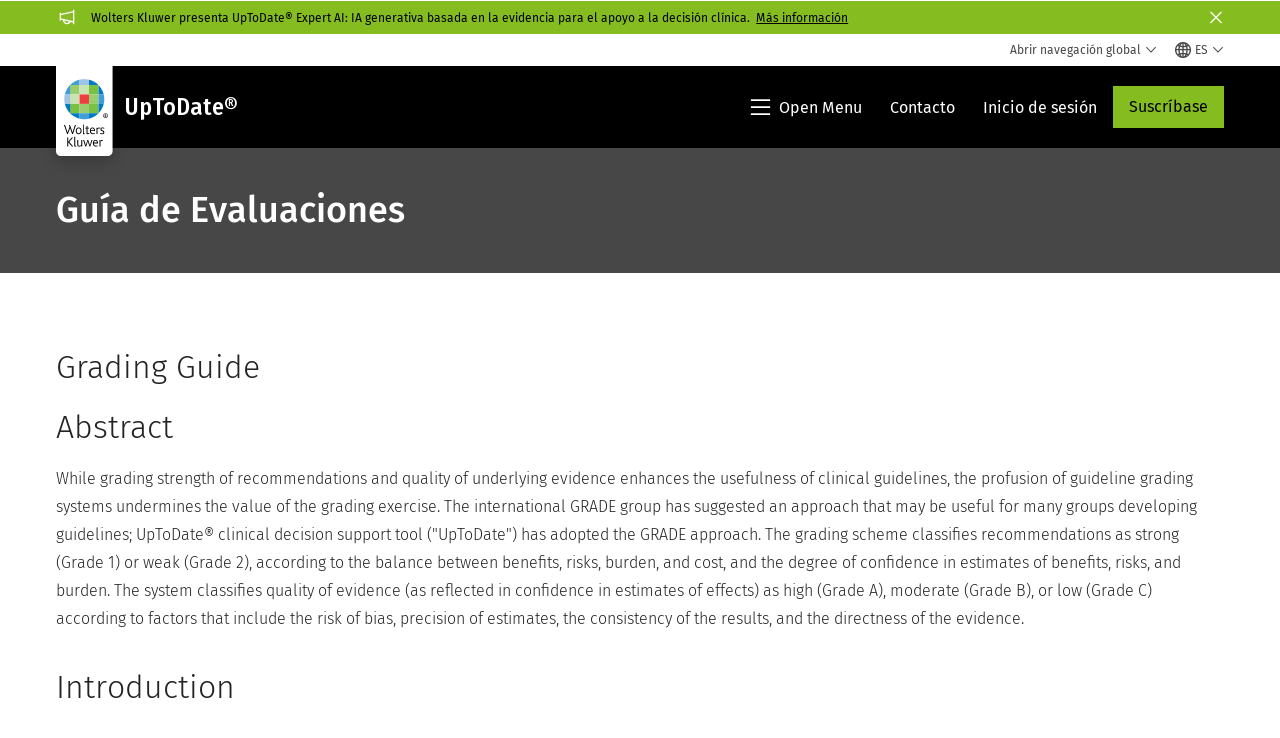

--- FILE ---
content_type: text/html; charset=utf-8
request_url: https://www.wolterskluwer.com/es/solutions/uptodate/policies-legal/grading-guide
body_size: 31660
content:



<!DOCTYPE html>
<!--[if lt IE 7]>      <html class="no-js lt-ie9 lt-ie8 lt-ie7"> <![endif]-->
<!--[if IE 7]>         <html class="no-js lt-ie9 lt-ie8"> <![endif]-->
<!--[if IE 8]>         <html class="no-js lt-ie9"> <![endif]-->
<!--[if gt IE 8]><!-->
<html class="no-js" lang="es">
<!--<![endif]-->
<head>
    <!-- Load only critical fonts synchronusly -->
    <link rel="preload" as="font" href="/-/media/themes/wolterskluwer/oneweb/www/oneweb/fonts/wk-icons/wk-icons-open.woff" crossorigin />
    <link rel="preload" as="font" href="/-/media/themes/wolterskluwer/oneweb/www/oneweb/fonts/wk-icons/wk-icons-filled.woff" crossorigin />

    <!-- Load scripts asynchronusly -->
<script defer src="/-/media/themes/wolterskluwer/oneweb/www/oneweb/scripts/optimized-min.js?rev=f608e42c8fb44a8986cd1e61cae583b6&t=20260111T073919Z&hash=2703A1B64EB4D14F0B4F0F0A23E0687A" type="f331362d877d3debe4a8b633-text/javascript"></script>
    <!-- Load third party scripts asynchronusly -->

    <!-- Load all css files -->
<link rel="stylesheet" as="style"  href="/-/media/feature/experience%20accelerator/bootstrap%204/bootstrap%204/styles/optimized-min.css?rev=c22e259ea8a24a019821dc2e0c1139b2&t=20231129T105033Z&hash=E3F83863AC58D0F469E45354ED97148D" rel="stylesheet" /><link rel="stylesheet" as="style"  href="/-/media/base%20themes/custom%20oneweb%20theme/styles/optimized-min.css?rev=c1b5708c8a6b49fca8fa2e3879ca00ab&t=20220301T130342Z&hash=803C00C6D652EF9E5E7CBF1A970AAAF5" rel="stylesheet" /><link rel="stylesheet" as="style"  href="/-/media/themes/wolterskluwer/oneweb/www/oneweb/styles/optimized-min.css?rev=9916e7e3c5044a18815afa4b3e831dcf&t=20260108T123442Z&hash=53D73592909EAF09251BEDD15DFA36A1" rel="stylesheet" />
    
    
    


    <script type="f331362d877d3debe4a8b633-text/javascript">
        if (window.location.href.indexOf("fallback=true") > -1) {
            var newUrl = window.location.href.replace("?fallback=true", "").replace("&fallback=true", "");
            history.pushState({}, document.title, newUrl);
        }
    </script>


    <title>Gu&#237;a de Evaluaciones | UpToDate | Wolters Kluwer</title>




    <link href="/-/media/project/wolterskluwer/oneweb/common/images/logo/favicon.png?rev=4b5b4fc104a84225b991e3296dc14e77&amp;hash=246C37454128998DFA3C449AEEB54A71" rel="shortcut icon" />



<meta property="og:description"  content="UpToDate ha adoptado el método GRADE para evaluar la fortaleza de las recomendaciones y la calidad de la evidencia subyacente de su contenido. La metodología y directrices son publicadas para brindar transparencia y claridad."><meta property="og:image"  content="https://www.wolterskluwer.com/-/media/feature/wolterskluwer/oneweb/cards/fallbackimage/wklogo_defaultcardimage.jpg?rev=9516134538da4cb6b7b55e6b9742fa00"><meta property="og:title"  content="Guía de Evaluaciones"><meta property="og:url"  content="https://www.wolterskluwer.com/es/solutions/uptodate/policies-legal/grading-guide">


<meta  name="description" content="UpToDate ha adoptado el método GRADE para evaluar la fortaleza de las recomendaciones y la calidad de la evidencia subyacente de su contenido."><meta http-equiv="content-language" content="es"/>




<meta property="twitter:image"  content="https://www.wolterskluwer.com/-/media/feature/wolterskluwer/oneweb/cards/fallbackimage/wklogo_defaultcardimage.jpg?rev=9516134538da4cb6b7b55e6b9742fa00"><meta property="twitter:description"  content="UpToDate ha adoptado el método GRADE para evaluar la fortaleza de las recomendaciones y la calidad de la evidencia subyacente de su contenido. La metodología y directrices son publicadas para brindar transparencia y claridad."><meta property="twitter:title"  content="Guía de Evaluaciones"><meta property="twitter:card"  content="summary_large_image">

    <meta name="viewport" content="width=device-width, initial-scale=1, maximum-scale=5" />



<script type="f331362d877d3debe4a8b633-text/javascript">
    var wkPageData = window.wkPageData || {};
    wkPageData.page = {
          pageInfo:
          {
                  pageID: "{1CBD9625-47DA-4604-9AD8-39FCC6C06D3A}",
                  pageTitle: "Gu&#237;a de Evaluaciones",
                  pageCreationDate: "2021-03-22",
                  pageFirstPublishDate: "2021-04-24",
                  contentUpdateDate: "2021-04-24",
                  daysSincelLastEdit: "1731"
          },

          category:
          {
                 businessUnit: "Health - CE - UpToDate" ,
                 division: "Health" ,
                 allocatedBU: "CE - UTD" ,
                 siteSection: "Soluciones de Wolters Kluwer" ,
                 segments: "CE - Commercial|CE - Individual|CE - International|CE - Provider" 
          },

         attributes:
         {
                 pageTemplate: "Generic Page",
                 pageLanguage: "es",
                 areaOfInterest: "Health",
                 solution: "UpToDate: apoyo para la toma de decisiones cl&#237;nicas l&#237;der en la industria|UpToDate: apoyo para la toma de decisiones cl&#237;nicas basado en evidencia para profesionales sanitarios ",
                 solutionSuite: "UpToDate Enterprise: Soluciones para organizaciones de atenci&#243;n sanitaria|UpToDate Pro Suite: Para profesionales y grupos peque&#241;os",
                 funnelStage: "Awareness",
                 role: "Individual purchaser",
                 umbrellaTopics: "Enterprise software"
         }
    };
</script>


        <link rel="alternate" hreflang="en" href="https://www.wolterskluwer.com/en/solutions/uptodate/policies-legal/grading-guide" />
        <link rel="alternate" hreflang="ja-JP" href="https://www.wolterskluwer.com/ja-jp/solutions/uptodate/policies-legal/grading-guide" />
        <link rel="alternate" hreflang="de-DE" href="https://www.wolterskluwer.com/de-de/solutions/uptodate/policies-legal/grading-guide" />
        <link rel="alternate" hreflang="es-ES" href="https://www.wolterskluwer.com/es-es/solutions/uptodate/policies-legal/grading-guide" />
        <link rel="alternate" hreflang="es" href="https://www.wolterskluwer.com/es/solutions/uptodate/policies-legal/grading-guide" />
        <link rel="alternate" hreflang="pt-BR" href="https://www.wolterskluwer.com/pt-br/solutions/uptodate/policies-legal/grading-guide" />
        <link rel="alternate" hreflang="pt-PT" href="https://www.wolterskluwer.com/pt-pt/solutions/uptodate/policies-legal/grading-guide" />
        <link rel="alternate" hreflang="x-default" href="https://www.wolterskluwer.com/en/solutions/uptodate/policies-legal/grading-guide" />
    <link rel="canonical" href="https://www.wolterskluwer.com/es/solutions/uptodate/policies-legal/grading-guide" />


<!-- Google Tag Manager --><script data-xp-off type="f331362d877d3debe4a8b633-text/javascript">(function(w,d,s,l,i){w[l]=w[l]||[];w[l].push({'gtm.start':new Date().getTime(),event:'gtm.js'});var f=d.getElementsByTagName(s)[0],j=d.createElement(s),dl=l!='dataLayer'?'&l='+l:'';j.async=true;j.src='https://www.googletagmanager.com/gtm.js?id='+i+dl;f.parentNode.insertBefore(j,f);})(window,document,'script','dataLayer','GTM-53VFLLN');</script><!-- End Google Tag Manager -->

<!-- OneTrust Cookies Consent Notice start for wolterskluwer.com -->
<script src="https://cdn.cookielaw.org/scripttemplates/otSDKStub.js" data-document-language="true" type="f331362d877d3debe4a8b633-text/javascript" charset="UTF-8" data-domain-script="9ecb427c-f876-4779-aeff-62bba4f8889f" async defer>
</script>
<script type="f331362d877d3debe4a8b633-text/javascript">
function OptanonWrapper() { }
</script>
<!-- OneTrust Cookies Consent Notice end for wolterskluwer.com -->

<!-- Custom JS for OneTrust  -->
<script type="f331362d877d3debe4a8b633-text/javascript">
	function waitForCookieBanner(selector, callback){
	  var timesRun = 0;
	  var waitInterval = setInterval(function(){
		  timesRun += 1;
		  if(timesRun === 500){
			  clearInterval(waitInterval);
		  }
		  if(document.querySelector(selector)){
			  clearInterval(waitInterval);
			  callback();
		  }
	  }, 10);
	};
	window.addEventListener('load', () => {
		waitForCookieBanner("#onetrust-banner-sdk", function(){
			if(document.querySelector(".ot-sdk-container").offsetHeight>0){
				document.querySelector(".onetrust-pc-dark-filter").style ='display : block !important';
			};
			var closeButton = document.querySelector("#close-pc-btn-handler");
			closeButton.addEventListener('click',()=>{
				if(document.querySelector(".ot-sdk-container").offsetHeight>0){
					document.querySelector(".onetrust-pc-dark-filter").classList.add("ot-hide");
					document.querySelector(".onetrust-pc-dark-filter").classList.add("display-overlay");
				}
			});
			var allButtons = document.querySelectorAll("#onetrust-reject-all-handler,#onetrust-accept-btn-handler,#accept-recommended-btn-handler,.ot-pc-refuse-all-handler,.save-preference-btn-handler");
						allButtons.forEach((button)=>{
						button.addEventListener('click',()=>{
							document.querySelector(".onetrust-pc-dark-filter").classList.remove("display-overlay");
					});
				});
		});
	});
</script>

    <link rel="preconnect" href="https://www.gstatic.com" />
    <link rel="preconnect" href="https://fonts.googleapis.com" />
    <link rel="preconnect" href="https://fonts.gstatic.com" />
    <link rel="preconnect" href="https://www.google-analytics.com" />
    <link rel="preconnect" href="https://www.googletagmanager.com" />
<script optanon-category="C0003" type="f331362d877d3debe4a8b633-text/javascript">
window.addEventListener('OneTrustGroupsUpdated', (event) => {
    if (!event.detail.includes("C0003")) return;
    
    const dbpr = 100;
    if (Math.random() * 100 <= 100 - dbpr) return;
    
    const d = "dbbRum";
    const w = window;
    const doc = document;
    
    // Initialize dbbRum array
    w[d] = w[d] || [];
    w[d].push(["presampling", dbpr]);
    
    // Add error listeners
    ["error", "unhandledrejection"].forEach(type => {
        addEventListener(type, e => w[d].push([type, e]));
    });
    
    // Load DebugBear script
    const script = doc.createElement("script");
    script.async = true;
    script.src = "https://cdn.debugbear.com/jmOsAXsjNi5L.js";
    doc.head.appendChild(script);
    
    // Add page data if available
    if (window.wkPageData?.page?.category) {
        const { division, businessUnit } = window.wkPageData.page.category;
        if (division) w[d].push(["tag1", division]);
        if (businessUnit) w[d].push(["tag2", businessUnit]);
    }
	if (window.wkPageData?.page?.attributes) {
        const { pageTemplate } = window.wkPageData.page.attributes;
        if (pageTemplate) w[d].push(["tag3", pageTemplate]);
    }
});
</script>


<script optanon-category="C0003" type="f331362d877d3debe4a8b633-text/javascript">
window.addEventListener('OneTrustGroupsUpdated', function(event) {
    if (!event.detail.includes("C0003")) { 
        return;
    }

    if (document.querySelector('script[src^="//cdn.mouseflow.com/projects"]')) {
        console.log("Mouseflow script is already loaded.");
        return;
    }

    (function() {
        var PROJECT_ID = "0adf4ddb-d4ab-44cf-a6be-368c4dc5b1c1";
        var mf = document.createElement("script");
        mf.type = "text/javascript"; 
        mf.async = true;
        mf.src = `//cdn.mouseflow.com/projects/${PROJECT_ID}.js`; // Use template literals
        mf.setAttribute("crossorigin", "anonymous");
        document.getElementsByTagName("head")[0].appendChild(mf);

        mf.onload = function() {
            const userData = wkPageData.page.category; 
            if (typeof _mfq !== "undefined" && userData) {
                Object.keys(userData).forEach((key, index) => {
                    _mfq.push(["setVariable", index, key, userData[key]]);
                });
            } else {
                console.log("Mouseflow is not initialized or no user data available.");
            }
        };
    })();
});
</script>


<!-- Site Name -->


<!-- Logos -->


<!-- Social Profile Links -->


<!-- Breadcrumbs -->
<script type="application/ld+json">{"@type":"BreadcrumbList","itemListElement":[{"position":1,"item":{"@id":"https://www.wolterskluwer.com/es","name":"Inicio"},"@type":"ListItem"},{"position":2,"item":{"@id":"https://www.wolterskluwer.com/es/solutions","name":"Soluciones"},"@type":"ListItem"},{"position":3,"item":{"@id":"https://www.wolterskluwer.com/es/solutions/uptodate","name":"UpToDate"},"@type":"ListItem"},{"position":4,"item":{"@id":"https://www.wolterskluwer.com/es/solutions/uptodate/policies-legal","name":"UpToDate Policies and Legal Notices"},"@type":"ListItem"},{"position":5,"item":{"@id":"https://www.wolterskluwer.com/es/solutions/uptodate/policies-legal/grading-guide","name":"Guía de Evaluaciones"},"@type":"ListItem"}],"@context":"https://schema.org"}</script>

<!-- Page related info -->


<!-- Featured Video -->

<!-- Faq Page info -->


<!-- Video Carousel -->


<!-- Video -->


<!-- Profile Page Schema-->


<!-- Organization    -->


<!-- Potential Action    -->


<!-- Product Properties    -->





</head>
<body class="not-article-page default-device bodyclass" data-grecaptcha="6Lf6x-MUAAAAAATFy_Zy7Y9FezDcp0kmycrG1taQ">
    


<!-- Google Tag Manager (noscript) --><noscript data-xp-off><iframe src="https://www.googletagmanager.com/ns.html?id=GTM-53VFLLN" height="0" width="0" style="display:none;visibility:hidden"></iframe></noscript><!-- End Google Tag Manager (noscript) -->

<div class="site-name" data-site-name="www"></div>

   <script data-xp-off type="f331362d877d3debe4a8b633-text/javascript">
            // Get cookie function to check existing cookie name
            var getCookie = function(name) {
                var value = "; " + document.cookie;
                var parts = value.split("; " + name + "=");
                if (parts.length == 2) return parts.pop().split(";").shift();
            };
        	
          var urlComposer = function(lang) {
                var u = window.location;
                var path = u.pathname.replace(/(\/[a-z]{2}[-][a-zA-Z]{2})|(\/en$)|(en\/)/g, '');
                path = path.substr(0, 1) !== "/" ? "/"+path : path;
               return u.origin+lang+path;
            }
            
        
            function udtCookieboxClosed() {
                if (typeof udt !== "undefined") {
                    var consent = udt.Choices;
                    // Check for cookie presence
                    var cookieVal = getCookie('UserDataTrustConsent');        
                    
                }
            }
    </script>
    
<!-- #wrapper -->
<div id="wrapper">
    <!-- #header -->
    <header>
        <div id="header" class="container-fluid">
            <div class="row">
<div class="component plain-html col-12">
    <div class="component-content">
    <div class="skip-to-nav-wrapper">
        <a class="skip-nav-link" href="#main-content" aria-label="Skip Header">Saltar la navegación</a>
    </div>    </div>
</div>        <div id="alert-bar" class="alert-wrapper hide">
            <div>
                <div class="row">        <div class="alert-bar notification7c2a9e80-19ec-4e46-be70-74980bb4c343-alert true" role="alert" style="background-color: #85BC20;">
            <div class="alert-bar-wrapper">                
                <span class="wk-icon-filled-announce alert-bar--icon" style="color: #fff;"></span>
                <div class="alert-title" style="color: #000;">
                    Wolters Kluwer presenta UpToDate&reg; Expert AI: IA generativa basada en la evidencia para el apoyo a la decisi&oacute;n cl&iacute;nica. <a href="/es/solutions/uptodate/ai-clinical-decision-support">M&aacute;s informaci&oacute;n</a>
                </div>
                <button title="Close Button" class="close-alert" data-action="notification7c2a9e80-19ec-4e46-be70-74980bb4c343">
                    <span class="sr-only">Close</span>
                </button>
            </div>
        </div>
</div>
            </div>
            <div class="alert-bar language-alert false" role="alert">
                <div class="alert-bar-wrapper">
                            <img alt="alert-icon" src="https://assets.contenthub.wolterskluwer.com/api/public/content/f3d6188f99544aa9b6ed8cd95f76ffc4.svg?v=e6f18377" />
                    <div class="alert-title">
                        Solo ciertos materiales est&aacute;n disponibles en el idioma seleccionado. <a href="/en">Todo el contenido est&aacute; disponible en el sitio web mundial.</a>
                    </div>
                    <button title="Close Button" class="close-alert" data-action="language">
                        <span class="sr-only">Close</span>
                    </button>
                </div>
            </div>
            <div>
                <div class="row"></div>
            </div>
        </div>



<div class="component row-splitter">
        <div class="container-fluid">
            <div >
                <div class="row">


<div class="component row-splitter">
        <div class="container-fluid">
            <div >
                <div class="row">


<!--Placeholder for hat/breadcrumbs-->
<!-- Navigation Menu -->


    <div class="globalnavhat  section-nav-present">
        <div class="global-menu-trigger-wrapper">
            <button class="global-menu-toggle" data-open-label="Abrir navegaci&#243;n global" data-close-label="Cerrar navegaci&#243;n global"><span class="button-label">Abrir navegaci&#243;n global</span><i class="wk-icon-chevron-down" aria-hidden="true"></i></button>
            <div class="languageselector_wrapper">
                <div class="row">


    <div class="component language-selector-component">
        <div class="component-content">
                <button class="language-selector-button" aria-label="Select language and country" aria-haspopup="true" aria-expanded="false" aria-controls="language-selector"><i aria-hidden="true" title="globe" class="wk-icon-globe"></i>  <p class="current-language">ES</p> <i class="wk-icon-chevron-down" aria-hidden="true"></i> </button>
                <div class="component tabs language-selector-modal" id="language-selector">
                    <div class="component-content">
                        <div class="language-selector-heading-text"><p style="text-align: center;">Visite nuestro <a href="https://www.wolterskluwer.com/en">sitio web global</a> en ingl&eacute;s o seleccione una ubicaci&oacute;n o idioma diferente a continuaci&oacute;n</p></div>
                        <div class="tabs-inner">
                            <ul class="tabs-heading">
                                    <li tabindex="0">
                                        <div>
                                            <div class="row">
                                                <div class="component content">
                                                    <div class="component-content">
                                                        <div class="field-heading" data-dm-wk="tabshorizontal.button">
                                                            Am&#233;rica
                                                        </div>
                                                    </div>
                                                </div>
                                            </div>
                                        </div>
                                    </li>
                                    <li tabindex="0">
                                        <div>
                                            <div class="row">
                                                <div class="component content">
                                                    <div class="component-content">
                                                        <div class="field-heading" data-dm-wk="tabshorizontal.button">
                                                            Europa
                                                        </div>
                                                    </div>
                                                </div>
                                            </div>
                                        </div>
                                    </li>
                                    <li tabindex="0">
                                        <div>
                                            <div class="row">
                                                <div class="component content">
                                                    <div class="component-content">
                                                        <div class="field-heading" data-dm-wk="tabshorizontal.button">
                                                            Asia y el Pac&#237;fico
                                                        </div>
                                                    </div>
                                                </div>
                                            </div>
                                        </div>
                                    </li>
                            </ul>
                            <div class="tabs-container">
                                    <div class="tab">
                                        <div class="row">
                                            <div class="row component column-splitter">
                                                    <div class="col-12 col-md-3">
                                                        <div class="row">


<div class="component link-list">
    <div class="component-content">
        <h3 class="language-selector-modal__country-name">Brasil</h3>

            <div class="language-selector-modal__page">
                <span class="language-selector-modal__page-name">Inicio:</span>
                <ul>

                        <li>
                            <div class="field-link">
                                    <a href="/pt-br" data-variantfieldname="Link">portugu&#233;s</a>
                            </div>
                        </li>
                </ul>
            </div>
            <div class="language-selector-modal__page">
                <span class="language-selector-modal__page-name">P&#225;gina Actual:</span>
                <ul>

                        <li>
                            <div class="field-link">
                                    <a href="/pt-br/solutions/uptodate/policies-legal/grading-guide" data-variantfieldname="Link">portugu&#233;s</a>
                            </div>
                        </li>
                </ul>
            </div>
    </div>
</div>
                                                        </div>
                                                    </div>
                                                    <div class="col-12 col-md-3">
                                                        <div class="row">


<div class="component link-list">
    <div class="component-content">
        <h3 class="language-selector-modal__country-name">Canad&#225;</h3>

            <div class="language-selector-modal__page">
                <span class="language-selector-modal__page-name">Inicio:</span>
                <ul>

                        <li>
                            <div class="field-link">
                                    <a href="/en-ca" data-variantfieldname="Link">ingl&#233;s</a>
                            </div>
                        </li>
                        <li>
                            <div class="field-link">
                                    <a href="/fr-ca" data-variantfieldname="Link">franc&#233;s</a>
                            </div>
                        </li>
                </ul>
            </div>
    </div>
</div>
                                                        </div>
                                                    </div>
                                                    <div class="col-12 col-md-3">
                                                        <div class="row">


<div class="component link-list">
    <div class="component-content">
        <h3 class="language-selector-modal__country-name">Latinoam&#233;rica</h3>

            <div class="language-selector-modal__page">
                <span class="language-selector-modal__page-name">Inicio:</span>
                <ul>

                        <li>
                            <div class="field-link">
                                    <a href="/es" data-variantfieldname="Link">espa&#241;ol</a>
                            </div>
                        </li>
                </ul>
            </div>
            <div class="language-selector-modal__page">
                <span class="language-selector-modal__page-name">P&#225;gina Actual:</span>
                <ul>

                        <li>
                            <div class="field-link">
                                    <a href="/es/solutions/uptodate/policies-legal/grading-guide" data-variantfieldname="Link">espa&#241;ol</a>
                            </div>
                        </li>
                </ul>
            </div>
    </div>
</div>
                                                        </div>
                                                    </div>
                                                    <div class="col-12 col-md-3">
                                                        <div class="row">


<div class="component link-list">
    <div class="component-content">
        <h3 class="language-selector-modal__country-name">Estados Unidos</h3>

            <div class="language-selector-modal__page">
                <span class="language-selector-modal__page-name">Inicio:</span>
                <ul>

                        <li>
                            <div class="field-link">
                                    <a href="/en" data-variantfieldname="Link">ingl&#233;s</a>
                            </div>
                        </li>
                </ul>
            </div>
            <div class="language-selector-modal__page">
                <span class="language-selector-modal__page-name">P&#225;gina Actual:</span>
                <ul>

                        <li>
                            <div class="field-link">
                                    <a href="/en/solutions/uptodate/policies-legal/grading-guide" data-variantfieldname="Link">ingl&#233;s</a>
                            </div>
                        </li>
                </ul>
            </div>
    </div>
</div>
                                                        </div>
                                                    </div>
                                            </div>
                                        </div>
                                    </div>
                                    <div class="tab">
                                        <div class="row">
                                            <div class="row component column-splitter">
                                                    <div class="col-12 col-md-3">
                                                        <div class="row">


<div class="component link-list">
    <div class="component-content">
        <h3 class="language-selector-modal__country-name">B&#233;lgica</h3>

            <div class="language-selector-modal__page">
                <span class="language-selector-modal__page-name">Inicio:</span>
                <ul>

                        <li>
                            <div class="field-link">
                                    <a href="/nl-be" data-variantfieldname="Link">neerland&#233;s</a>
                            </div>
                        </li>
                        <li>
                            <div class="field-link">
                                    <a href="/fr-be" data-variantfieldname="Link">franc&#233;s</a>
                            </div>
                        </li>
                </ul>
            </div>
    </div>
</div>
                                                        </div>
                                                    </div>
                                                    <div class="col-12 col-md-3">
                                                        <div class="row">


<div class="component link-list">
    <div class="component-content">
        <h3 class="language-selector-modal__country-name">Rep&#250;blica Checa</h3>

            <div class="language-selector-modal__page">
                <span class="language-selector-modal__page-name">Inicio:</span>
                <ul>

                        <li>
                            <div class="field-link">
                                    <a href="/cs-cz" data-variantfieldname="Link">checo</a>
                            </div>
                        </li>
                </ul>
            </div>
    </div>
</div>
                                                        </div>
                                                    </div>
                                                    <div class="col-12 col-md-3">
                                                        <div class="row">


<div class="component link-list">
    <div class="component-content">
        <h3 class="language-selector-modal__country-name">Danmark</h3>

            <div class="language-selector-modal__page">
                <span class="language-selector-modal__page-name">Inicio:</span>
                <ul>

                        <li>
                            <div class="field-link">
                                    <a href="/da-dk" data-variantfieldname="Link">dan&#233;s</a>
                            </div>
                        </li>
                </ul>
            </div>
    </div>
</div>
                                                        </div>
                                                    </div>
                                                    <div class="col-12 col-md-3">
                                                        <div class="row">


<div class="component link-list">
    <div class="component-content">
        <h3 class="language-selector-modal__country-name">Francia</h3>

            <div class="language-selector-modal__page">
                <span class="language-selector-modal__page-name">Inicio:</span>
                <ul>

                        <li>
                            <div class="field-link">
                                    <a href="/fr-fr" data-variantfieldname="Link">franc&#233;s</a>
                            </div>
                        </li>
                </ul>
            </div>
    </div>
</div>
                                                        </div>
                                                    </div>
                                                    <div class="col-12 col-md-3">
                                                        <div class="row">


<div class="component link-list">
    <div class="component-content">
        <h3 class="language-selector-modal__country-name">Alemania</h3>

            <div class="language-selector-modal__page">
                <span class="language-selector-modal__page-name">Inicio:</span>
                <ul>

                        <li>
                            <div class="field-link">
                                    <a href="/de-de" data-variantfieldname="Link">alem&#225;n</a>
                            </div>
                        </li>
                </ul>
            </div>
            <div class="language-selector-modal__page">
                <span class="language-selector-modal__page-name">P&#225;gina Actual:</span>
                <ul>

                        <li>
                            <div class="field-link">
                                    <a href="/de-de/solutions/uptodate/policies-legal/grading-guide" data-variantfieldname="Link">alem&#225;n</a>
                            </div>
                        </li>
                </ul>
            </div>
    </div>
</div>
                                                        </div>
                                                    </div>
                                                    <div class="col-12 col-md-3">
                                                        <div class="row">


<div class="component link-list">
    <div class="component-content">
        <h3 class="language-selector-modal__country-name">Hungr&#237;a</h3>

            <div class="language-selector-modal__page">
                <span class="language-selector-modal__page-name">Inicio:</span>
                <ul>

                        <li>
                            <div class="field-link">
                                    <a href="/hu-hu" data-variantfieldname="Link">h&#250;ngaro</a>
                            </div>
                        </li>
                </ul>
            </div>
    </div>
</div>
                                                        </div>
                                                    </div>
                                                    <div class="col-12 col-md-3">
                                                        <div class="row">


<div class="component link-list">
    <div class="component-content">
        <h3 class="language-selector-modal__country-name">Italia</h3>

            <div class="language-selector-modal__page">
                <span class="language-selector-modal__page-name">Inicio:</span>
                <ul>

                        <li>
                            <div class="field-link">
                                    <a href="/it-it" data-variantfieldname="Link">italiano</a>
                            </div>
                        </li>
                </ul>
            </div>
    </div>
</div>
                                                        </div>
                                                    </div>
                                                    <div class="col-12 col-md-3">
                                                        <div class="row">


<div class="component link-list">
    <div class="component-content">
        <h3 class="language-selector-modal__country-name">Pa&#237;ses Bajos</h3>

            <div class="language-selector-modal__page">
                <span class="language-selector-modal__page-name">Inicio:</span>
                <ul>

                        <li>
                            <div class="field-link">
                                    <a href="/nl-nl" data-variantfieldname="Link">neerland&#233;s</a>
                            </div>
                        </li>
                </ul>
            </div>
    </div>
</div>
                                                        </div>
                                                    </div>
                                                    <div class="col-12 col-md-3">
                                                        <div class="row">


<div class="component link-list">
    <div class="component-content">
        <h3 class="language-selector-modal__country-name">Noruega</h3>

            <div class="language-selector-modal__page">
                <span class="language-selector-modal__page-name">Inicio:</span>
                <ul>

                        <li>
                            <div class="field-link">
                                    <a href="/nb-no" data-variantfieldname="Link">noruego</a>
                            </div>
                        </li>
                </ul>
            </div>
    </div>
</div>
                                                        </div>
                                                    </div>
                                                    <div class="col-12 col-md-3">
                                                        <div class="row">


<div class="component link-list">
    <div class="component-content">
        <h3 class="language-selector-modal__country-name">Polonia</h3>

            <div class="language-selector-modal__page">
                <span class="language-selector-modal__page-name">Inicio:</span>
                <ul>

                        <li>
                            <div class="field-link">
                                    <a href="/pl-pl" data-variantfieldname="Link">polaco</a>
                            </div>
                        </li>
                </ul>
            </div>
    </div>
</div>
                                                        </div>
                                                    </div>
                                                    <div class="col-12 col-md-3">
                                                        <div class="row">


<div class="component link-list">
    <div class="component-content">
        <h3 class="language-selector-modal__country-name">Portugal</h3>

            <div class="language-selector-modal__page">
                <span class="language-selector-modal__page-name">Inicio:</span>
                <ul>

                        <li>
                            <div class="field-link">
                                    <a href="/pt-pt" data-variantfieldname="Link">portugu&#233;s</a>
                            </div>
                        </li>
                </ul>
            </div>
            <div class="language-selector-modal__page">
                <span class="language-selector-modal__page-name">P&#225;gina Actual:</span>
                <ul>

                        <li>
                            <div class="field-link">
                                    <a href="/pt-pt/solutions/uptodate/policies-legal/grading-guide" data-variantfieldname="Link">portugu&#233;s</a>
                            </div>
                        </li>
                </ul>
            </div>
    </div>
</div>
                                                        </div>
                                                    </div>
                                                    <div class="col-12 col-md-3">
                                                        <div class="row">


<div class="component link-list">
    <div class="component-content">
        <h3 class="language-selector-modal__country-name">Romania</h3>

            <div class="language-selector-modal__page">
                <span class="language-selector-modal__page-name">Inicio:</span>
                <ul>

                        <li>
                            <div class="field-link">
                                    <a href="/ro-ro" data-variantfieldname="Link">romanian</a>
                            </div>
                        </li>
                </ul>
            </div>
    </div>
</div>
                                                        </div>
                                                    </div>
                                                    <div class="col-12 col-md-3">
                                                        <div class="row">


<div class="component link-list">
    <div class="component-content">
        <h3 class="language-selector-modal__country-name">Eslovaquia</h3>

            <div class="language-selector-modal__page">
                <span class="language-selector-modal__page-name">Inicio:</span>
                <ul>

                        <li>
                            <div class="field-link">
                                    <a href="/sk-sk" data-variantfieldname="Link">eslovaco</a>
                            </div>
                        </li>
                </ul>
            </div>
    </div>
</div>
                                                        </div>
                                                    </div>
                                                    <div class="col-12 col-md-3">
                                                        <div class="row">


<div class="component link-list">
    <div class="component-content">
        <h3 class="language-selector-modal__country-name">Espa&#241;a</h3>

            <div class="language-selector-modal__page">
                <span class="language-selector-modal__page-name">Inicio:</span>
                <ul>

                        <li>
                            <div class="field-link">
                                    <a href="/es-es" data-variantfieldname="Link">espa&#241;ol</a>
                            </div>
                        </li>
                </ul>
            </div>
            <div class="language-selector-modal__page">
                <span class="language-selector-modal__page-name">P&#225;gina Actual:</span>
                <ul>

                        <li>
                            <div class="field-link">
                                    <a href="/es-es/solutions/uptodate/policies-legal/grading-guide" data-variantfieldname="Link">espa&#241;ol</a>
                            </div>
                        </li>
                </ul>
            </div>
    </div>
</div>
                                                        </div>
                                                    </div>
                                                    <div class="col-12 col-md-3">
                                                        <div class="row">


<div class="component link-list">
    <div class="component-content">
        <h3 class="language-selector-modal__country-name">Suecia</h3>

            <div class="language-selector-modal__page">
                <span class="language-selector-modal__page-name">Inicio:</span>
                <ul>

                        <li>
                            <div class="field-link">
                                    <a href="/sv-se" data-variantfieldname="Link">sueco</a>
                            </div>
                        </li>
                </ul>
            </div>
    </div>
</div>
                                                        </div>
                                                    </div>
                                                    <div class="col-12 col-md-3">
                                                        <div class="row">


<div class="component link-list">
    <div class="component-content">
        <h3 class="language-selector-modal__country-name">Reino Unido</h3>

            <div class="language-selector-modal__page">
                <span class="language-selector-modal__page-name">Inicio:</span>
                <ul>

                        <li>
                            <div class="field-link">
                                    <a href="/en-gb" data-variantfieldname="Link">ingl&#233;s</a>
                            </div>
                        </li>
                </ul>
            </div>
    </div>
</div>
                                                        </div>
                                                    </div>
                                            </div>
                                        </div>
                                    </div>
                                    <div class="tab">
                                        <div class="row">
                                            <div class="row component column-splitter">
                                                    <div class="col-12 col-md-3">
                                                        <div class="row">


<div class="component link-list">
    <div class="component-content">
        <h3 class="language-selector-modal__country-name">Australia</h3>

            <div class="language-selector-modal__page">
                <span class="language-selector-modal__page-name">Inicio:</span>
                <ul>

                        <li>
                            <div class="field-link">
                                    <a href="/en-au" data-variantfieldname="Link">ingl&#233;s</a>
                            </div>
                        </li>
                </ul>
            </div>
    </div>
</div>
                                                        </div>
                                                    </div>
                                                    <div class="col-12 col-md-3">
                                                        <div class="row">


<div class="component link-list">
    <div class="component-content">
        <h3 class="language-selector-modal__country-name">China</h3>

            <div class="language-selector-modal__page">
                <span class="language-selector-modal__page-name">Inicio:</span>
                <ul>

                        <li>
                            <div class="field-link">
                                    <a href="https://www.wolterskluwer.cn" data-variantfieldname="Link" target="_blank" rel="noopener noreferrer">chino simplificado</a>
                            </div>
                        </li>
                </ul>
            </div>
    </div>
</div>
                                                        </div>
                                                    </div>
                                                    <div class="col-12 col-md-3">
                                                        <div class="row">


<div class="component link-list">
    <div class="component-content">
        <h3 class="language-selector-modal__country-name">Hong Kong</h3>

            <div class="language-selector-modal__page">
                <span class="language-selector-modal__page-name">Inicio:</span>
                <ul>

                        <li>
                            <div class="field-link">
                                    <a href="/en-hk" data-variantfieldname="Link">ingl&#233;s</a>
                            </div>
                        </li>
                </ul>
            </div>
    </div>
</div>
                                                        </div>
                                                    </div>
                                                    <div class="col-12 col-md-3">
                                                        <div class="row">


<div class="component link-list">
    <div class="component-content">
        <h3 class="language-selector-modal__country-name">India</h3>

            <div class="language-selector-modal__page">
                <span class="language-selector-modal__page-name">Inicio:</span>
                <ul>

                        <li>
                            <div class="field-link">
                                    <a href="/en-in" data-variantfieldname="Link">ingl&#233;s</a>
                            </div>
                        </li>
                </ul>
            </div>
    </div>
</div>
                                                        </div>
                                                    </div>
                                                    <div class="col-12 col-md-3">
                                                        <div class="row">


<div class="component link-list">
    <div class="component-content">
        <h3 class="language-selector-modal__country-name">Jap&#243;n</h3>

            <div class="language-selector-modal__page">
                <span class="language-selector-modal__page-name">Inicio:</span>
                <ul>

                        <li>
                            <div class="field-link">
                                    <a href="/ja-jp" data-variantfieldname="Link">japon&#233;s</a>
                            </div>
                        </li>
                </ul>
            </div>
            <div class="language-selector-modal__page">
                <span class="language-selector-modal__page-name">P&#225;gina Actual:</span>
                <ul>

                        <li>
                            <div class="field-link">
                                    <a href="/ja-jp/solutions/uptodate/policies-legal/grading-guide" data-variantfieldname="Link">japon&#233;s</a>
                            </div>
                        </li>
                </ul>
            </div>
    </div>
</div>
                                                        </div>
                                                    </div>
                                                    <div class="col-12 col-md-3">
                                                        <div class="row">


<div class="component link-list">
    <div class="component-content">
        <h3 class="language-selector-modal__country-name">Malasia</h3>

            <div class="language-selector-modal__page">
                <span class="language-selector-modal__page-name">Inicio:</span>
                <ul>

                        <li>
                            <div class="field-link">
                                    <a href="/en-my" data-variantfieldname="Link">ingl&#233;s</a>
                            </div>
                        </li>
                </ul>
            </div>
    </div>
</div>
                                                        </div>
                                                    </div>
                                                    <div class="col-12 col-md-3">
                                                        <div class="row">


<div class="component link-list">
    <div class="component-content">
        <h3 class="language-selector-modal__country-name">Nueva Zelanda</h3>

            <div class="language-selector-modal__page">
                <span class="language-selector-modal__page-name">Inicio:</span>
                <ul>

                        <li>
                            <div class="field-link">
                                    <a href="/en-nz" data-variantfieldname="Link">ingl&#233;s</a>
                            </div>
                        </li>
                </ul>
            </div>
    </div>
</div>
                                                        </div>
                                                    </div>
                                                    <div class="col-12 col-md-3">
                                                        <div class="row">


<div class="component link-list">
    <div class="component-content">
        <h3 class="language-selector-modal__country-name">Filipinas</h3>

            <div class="language-selector-modal__page">
                <span class="language-selector-modal__page-name">Inicio:</span>
                <ul>

                        <li>
                            <div class="field-link">
                                    <a href="/en-ph" data-variantfieldname="Link">ingl&#233;s</a>
                            </div>
                        </li>
                </ul>
            </div>
    </div>
</div>
                                                        </div>
                                                    </div>
                                                    <div class="col-12 col-md-3">
                                                        <div class="row">


<div class="component link-list">
    <div class="component-content">
        <h3 class="language-selector-modal__country-name">Singapur</h3>

            <div class="language-selector-modal__page">
                <span class="language-selector-modal__page-name">Inicio:</span>
                <ul>

                        <li>
                            <div class="field-link">
                                    <a href="/en-sg" data-variantfieldname="Link">ingl&#233;s</a>
                            </div>
                        </li>
                </ul>
            </div>
    </div>
</div>
                                                        </div>
                                                    </div>
                                                    <div class="col-12 col-md-3">
                                                        <div class="row">


<div class="component link-list">
    <div class="component-content">
        <h3 class="language-selector-modal__country-name">Corea del Sur</h3>

            <div class="language-selector-modal__page">
                <span class="language-selector-modal__page-name">Inicio:</span>
                <ul>

                        <li>
                            <div class="field-link">
                                    <a href="/ko-kr" data-variantfieldname="Link">ingl&#233;s</a>
                            </div>
                        </li>
                </ul>
            </div>
    </div>
</div>
                                                        </div>
                                                    </div>
                                                    <div class="col-12 col-md-3">
                                                        <div class="row">


<div class="component link-list">
    <div class="component-content">
        <h3 class="language-selector-modal__country-name">Taiw&#225;n</h3>

            <div class="language-selector-modal__page">
                <span class="language-selector-modal__page-name">Inicio:</span>
                <ul>

                        <li>
                            <div class="field-link">
                                    <a href="/zh-tw" data-variantfieldname="Link">ingl&#233;s</a>
                            </div>
                        </li>
                </ul>
            </div>
    </div>
</div>
                                                        </div>
                                                    </div>
                                                    <div class="col-12 col-md-3">
                                                        <div class="row">


<div class="component link-list">
    <div class="component-content">
        <h3 class="language-selector-modal__country-name">Tailandia</h3>

            <div class="language-selector-modal__page">
                <span class="language-selector-modal__page-name">Inicio:</span>
                <ul>

                        <li>
                            <div class="field-link">
                                    <a href="/th-th" data-variantfieldname="Link">ingl&#233;s</a>
                            </div>
                        </li>
                </ul>
            </div>
    </div>
</div>
                                                        </div>
                                                    </div>
                                                    <div class="col-12 col-md-3">
                                                        <div class="row">


<div class="component link-list">
    <div class="component-content">
        <h3 class="language-selector-modal__country-name">Vietnam</h3>

            <div class="language-selector-modal__page">
                <span class="language-selector-modal__page-name">Inicio:</span>
                <ul>

                        <li>
                            <div class="field-link">
                                    <a href="/vi-vn" data-variantfieldname="Link">ingl&#233;s</a>
                            </div>
                        </li>
                </ul>
            </div>
    </div>
</div>
                                                        </div>
                                                    </div>
                                            </div>
                                        </div>
                                    </div>
                            </div>
                        </div>
                    </div>
                </div>
        </div>
    </div>
</div>
            </div>
        </div>
    </div>

<nav class="section-nav-present" aria-label="Wolters Kluwer Navigation" id="globalNav">
    <div class="ow-global-nav-container">
        <div class="ow-global-nav-wrapper">
            <div>
                <div class="row">
<div class="component image file-type-icon-media-link header-logo">
    <div class="component-content">
<a title="Logo" href="/es"><picture title="Wolters Kluwer Logo"><source srcset="https://cdn.wolterskluwer.io/wk/jumpstart-v3-assets/0.x.x/logo/medium.svg" media="(max-width:991px)" width="161px" height="26px"></source><source srcset="https://cdn.wolterskluwer.io/wk/jumpstart-v3-assets/0.x.x/logo/medium.svg" media="(max-width:1199px)" width="161px" height="26px"></source><source srcset="https://cdn.wolterskluwer.io/wk/jumpstart-v3-assets/0.x.x/logo/large.svg" media="(min-width:1200px) and (max-width:1599px)" width="161px" height="26px"></source><img src="https://cdn.wolterskluwer.io/wk/jumpstart-v3-assets/0.x.x/logo/large.svg" alt="Wolters Kluwer Logo" width="214px" height="34px" /></picture></a>    </div>
</div>
</div>
            </div>
            <div class="ow-global-nav-main" id="Main-Menu">
                <ul class="ow-global-nav-list-level-1">
                        <li class="ow-global-nav-item-level-1">
                                <button class="ow-global-nav-link-level-1" type="button" aria-haspopup="true" aria-expanded="false" aria-controls="nav-level-1-soluciones-y-productos">
                                    Soluciones y productos
                                    <i class="wk-icon-chevron-down" aria-hidden="true"></i>
                                </button>
                                                            <ul class="ow-global-nav-list-level-2" id="nav-level-1-soluciones-y-productos">
                                        <li class="ow-global-nav-item-level-2">
                                                <button class="ow-global-nav-link-level-2 submenu-button" type="button" aria-expanded="false" aria-controls="nav-level-2-content-por-nombre-de-producto">
                                                    Por nombre de producto
                                                    <i class="wk-icon-chevron-down" aria-hidden="true"></i>
                                                </button>
                                                                                            <div class="ow-global-nav-content-panel ow-global-nav-level-2-content" id="nav-level-2-content-por-nombre-de-producto">


<div class="ow-global-nav-content-section  " id="content-section-salud">
    <h3 class="content-heading">Salud</h3>
            <ul class="ow-global-nav-features-list">
                <li class="ow-global-nav-feature-item">
                    <a class="ow-global-nav-feature-link" href="https://www.wolterskluwer.com/es/solutions/uptodate" target="">
                        UpToDate
                    </a>
                        <p class="link-description">Apoyo l&#237;der en la industria para la toma de decisiones cl&#237;nicas
</p>
                </li>
                <li class="ow-global-nav-feature-item">
                    <a class="ow-global-nav-feature-link" href="https://www.wolterskluwer.com/es/solutions/ovid" target="">
                        Ovid
                    </a>
                        <p class="link-description">La plataforma de investigaci&#243;n m&#233;dica m&#225;s confiable del mundo
</p>
                </li>
                <li class="ow-global-nav-feature-item">
                    <a class="ow-global-nav-feature-link" href="https://www.wolterskluwer.com/es/solutions/uptodate/drug-decision-support" target="">
                        UpToDate LexiDrug
                    </a>
                        <p class="link-description">Soluciones de referencia de f&#225;rmacos basadas en evidencia
</p>
                </li>
                <li class="ow-global-nav-feature-item">
                    <a class="ow-global-nav-feature-link" href="https://www.wolterskluwer.com/es/solutions/ovid/ovid-synthesis" target="">
                        Ovid Synthesis
                    </a>
                        <p class="link-description">Soluci&#243;n de flujo de trabajo para mejoras en la pr&#225;ctica cl&#237;nica
</p>
                </li>
        </ul>
            <a href="https://www.wolterskluwer.com/es/health" class="ow-global-nav-cta secondary-cta" target="">
            <span>M&#225;s Informaci&#243;n</span>
                <span title="arrow-right" class="wk-icon-arrow-right" aria-hidden="true"></span>


        </a>
</div>

<div class="ow-global-nav-content-section  " id="content-section-legal">
    <h3 class="content-heading">Legal</h3>
            <ul class="ow-global-nav-features-list">
                <li class="ow-global-nav-feature-item">
                    <a class="ow-global-nav-feature-link" href="https://www.wolterskluwer.com/es/solutions/legisway" target="">
                        Legisway
                    </a>
                        <p class="link-description">Software de gesti&#243;n jur&#237;dica para los departamentos jur&#237;dicos
</p>
                </li>
                <li class="ow-global-nav-feature-item">
                    <a class="ow-global-nav-feature-link" href="https://www.wolterskluwer.com/es/solutions/kluwerarbitration" target="">
                        Kluwer Arbitration
                    </a>
                        <p class="link-description">Recurso en l&#237;nea para la investigaci&#243;n de arbitraje internacional
</p>
                </li>
                <li class="ow-global-nav-feature-item">
                    <a class="ow-global-nav-feature-link" href="https://www.wolterskluwer.com/es/solutions/vitallaw-law-firms" target="">
                        VitalLaw&#174;
                    </a>
                        <p class="link-description">Base de datos de investigaci&#243;n jur&#237;dica para abogados
</p>
                </li>
                <li class="ow-global-nav-feature-item">
                    <a class="ow-global-nav-feature-link" href="https://www.wolterskluwer.com/es/solutions/enterprise-legal-management" target="">
                        Enterprise Legal Management
                    </a>
                        <p class="link-description">Gesti&#243;n de asuntos y gastos legales, revisi&#243;n de facturas legales con IA y soluciones de an&#225;lisis
</p>
                </li>
        </ul>
            <a href="https://www.wolterskluwer.com/es/legal" class="ow-global-nav-cta secondary-cta" target="">
            <span>M&#225;s Informaci&#243;n</span>
                <span title="arrow-right" class="wk-icon-arrow-right" aria-hidden="true"></span>


        </a>
</div>

<div class="ow-global-nav-content-section  " id="content-section-desempe&#241;o-corporativo-y-esg">
    <h3 class="content-heading">Desempe&#241;o corporativo y ESG</h3>
            <ul class="ow-global-nav-features-list">
                <li class="ow-global-nav-feature-item">
                    <a class="ow-global-nav-feature-link" href="https://www.wolterskluwer.com/es/solutions/cch-tagetik" target="">
                        CCH Tagetik
                    </a>
                        <p class="link-description">Software unificado de gesti&#243;n del desempe&#241;o
</p>
                </li>
                <li class="ow-global-nav-feature-item">
                    <a class="ow-global-nav-feature-link" href="https://www.wolterskluwer.com/es/solutions/enablon" target="">
                        Enablon
                    </a>
                        <p class="link-description">Soluciones de software para riesgo y cumplimiento, ingenier&#237;a y operaciones, y EHSQ y sostenibilidad
</p>
                </li>
                <li class="ow-global-nav-feature-item">
                    <a class="ow-global-nav-feature-link" href="https://www.wolterskluwer.com/es/solutions/teammate" target="">
                        TeamMate
                    </a>
                        <p class="link-description">Soluciones para auditores
</p>
                </li>
        </ul>
            <a href="https://www.wolterskluwer.com/es/esg" class="ow-global-nav-cta secondary-cta" target="">
            <span>M&#225;s Informaci&#243;n</span>
                <span title="arrow-right" class="wk-icon-arrow-right" aria-hidden="true"></span>


        </a>
</div>

<div class="ow-global-nav-content-section highlight-background " id="content-section-enlaces-&#250;tiles">
    <h3 class="content-heading">Enlaces &#250;tiles</h3>
            <ul class="ow-global-nav-features-list">
                <li class="ow-global-nav-feature-item">
                    <a class="ow-global-nav-feature-link" href="https://www.wolterskluwer.com/es/solutions" target="">
                        Soluciones
                    </a>
                </li>
                <li class="ow-global-nav-feature-item">
                    <a class="ow-global-nav-feature-link" href="https://www.wolterskluwer.com/es/my-account-login" target="">
                        Login
                    </a>
                </li>
        </ul>
    </div>                                                </div>
                                        </li>
                                </ul>
                        </li>
                        <li class="ow-global-nav-item-level-1">
                                <button class="ow-global-nav-link-level-1" type="button" aria-haspopup="true" aria-expanded="false" aria-controls="nav-level-1-perspectivas">
                                    Perspectivas
                                    <i class="wk-icon-chevron-down" aria-hidden="true"></i>
                                </button>
                                                            <ul class="ow-global-nav-list-level-2" id="nav-level-1-perspectivas">
                                        <li class="ow-global-nav-item-level-2">
                                                <button class="ow-global-nav-link-level-2 submenu-button" type="button" aria-expanded="false" aria-controls="nav-level-2-content-perspectivas">
                                                    Perspectivas
                                                    <i class="wk-icon-chevron-down" aria-hidden="true"></i>
                                                </button>
                                                                                            <div class="ow-global-nav-content-panel ow-global-nav-level-2-content" id="nav-level-2-content-perspectivas">


<div class="ow-global-nav-content-section  " id="content-section-centro-de-perspectivas">
    <h3 class="content-heading">Centro de perspectivas</h3>
        <p class="content-description">La informaci&#243;n de los expertos de Wolters Kluwer muestra una profunda experiencia en el campo y proporciona informaci&#243;n que ayuda a tomar decisiones con mayor rapidez.
</p>
                <a href="https://www.wolterskluwer.com/es/expert-insights" class="ow-global-nav-cta primary-cta" target="">
            <span>Ver Todos los Art&#237;culos</span>
                <span title="arrow-right" class="wk-icon-arrow-right" aria-hidden="true"></span>


        </a>
</div>

<div class="ow-global-nav-content-section  " id="content-section-informes-destacados">
    <h3 class="content-heading">Informes destacados</h3>
            <ul class="ow-global-nav-features-list">
                <li class="ow-global-nav-feature-item">
                    <a class="ow-global-nav-feature-link" href="https://www.wolterskluwer.com/es/know/future-ready-accountant" target="">
                        Future Ready Accountant
                    </a>
                </li>
                <li class="ow-global-nav-feature-item">
                    <a class="ow-global-nav-feature-link" href="https://www.wolterskluwer.com/es/know/future-ready-healthcare" target="">
                        Future Ready Healthcare
                    </a>
                </li>
                <li class="ow-global-nav-feature-item">
                    <a class="ow-global-nav-feature-link" href="https://www.wolterskluwer.com/es/know/future-ready-lawyer-2024" target="">
                        Future Ready Lawyer
                    </a>
                </li>
        </ul>
    </div>                                                </div>
                                        </li>
                                        <li class="ow-global-nav-item-level-2">
                                                <button class="ow-global-nav-link-level-2 submenu-button" type="button" aria-expanded="false" aria-controls="nav-level-2-por-experiencia">
                                                    Por experiencia
                                                    <i class="wk-icon-chevron-down" aria-hidden="true"></i>
                                                </button>
                                                                                            <ul class="ow-global-nav-list-level-3" id="nav-level-2-por-experiencia">
                                                        <li class="ow-global-nav-item-level-3">
                                                                <button class="ow-global-nav-link-level-3 submenu-button" type="button" aria-expanded="false" aria-controls="nav-level-3-salud">
                                                                    Salud
                                                                    <i class="wk-icon-chevron-down" aria-hidden="true"></i>
                                                                </button>
                                                                                                                            <div class="ow-global-nav-list-level-4 ow-global-nav-content-panel" id="nav-level-3-salud">


<div class="ow-global-nav-content-section  " id="content-section-perspectivas">
    <h3 class="content-heading">Perspectivas</h3>
            <ul class="ow-global-nav-features-list query-list">
                <li class="ow-global-nav-feature-item"><a class="ow-global-nav-feature-link" href="/es/expert-insights/from-evidence-to-ai-why-provenance-matters-in-clinical-decision-support">De la evidencia a la IA: Por qué la procedencia importa en el soporte para la toma de decisiones clínicas</a></li>
                <li class="ow-global-nav-feature-item"><a class="ow-global-nav-feature-link" href="/es/expert-insights/building-the-future-of-healthcare-in-latam">Construyendo el futuro de la asistencia sanitaria en LATAM</a></li>
                <li class="ow-global-nav-feature-item"><a class="ow-global-nav-feature-link" href="/es/expert-insights/aligning-patient-care-teams-through-pharmacy-integration">Cómo alinear los equipos de atención a los pacientes mediante la integración de la farmacia</a></li>
                <li class="ow-global-nav-feature-item"><a class="ow-global-nav-feature-link" href="/es/expert-insights/building-patient-provider-partnerships-better-diabetes-care-management">Crear colaboraciones entre proveedores y pacientes para mejorar el cuidado y tratamiento de la diabetes</a></li>
        </ul>
    </div>                                                                </div>
                                                        </li>
                                                        <li class="ow-global-nav-item-level-3">
                                                                <button class="ow-global-nav-link-level-3 submenu-button" type="button" aria-expanded="false" aria-controls="nav-level-3-desempe&#241;o-corporativo-y-esg">
                                                                    Desempe&#241;o corporativo y ESG
                                                                    <i class="wk-icon-chevron-down" aria-hidden="true"></i>
                                                                </button>
                                                                                                                            <div class="ow-global-nav-list-level-4 ow-global-nav-content-panel" id="nav-level-3-desempe&#241;o-corporativo-y-esg">


<div class="ow-global-nav-content-section  " id="content-section-perspectivas">
    <h3 class="content-heading">Perspectivas</h3>
            <ul class="ow-global-nav-features-list query-list">
                <li class="ow-global-nav-feature-item"><a class="ow-global-nav-feature-link" href="/es/expert-insights/growing-importance-internal-audit-managing-operational-risks">La creciente importancia de la auditoría interna en la gestión de los riesgos operativos</a></li>
                <li class="ow-global-nav-feature-item"><a class="ow-global-nav-feature-link" href="/es/expert-insights/how-can-internal-audit-help-manage-it-risk">¿Cómo puede la auditoría interna ayudar a gestionar el riesgo en informática?</a></li>
                <li class="ow-global-nav-feature-item"><a class="ow-global-nav-feature-link" href="/es/expert-insights/future-proofing-internal-audit-tackling-emerging-technological-disruptions">Preparar la auditoría interna para el futuro: abordar las disrupciones tecnológicas emergentes</a></li>
                <li class="ow-global-nav-feature-item"><a class="ow-global-nav-feature-link" href="/es/expert-insights/revolutionary-impact-ai-powered-risk-assessment-internal-audit">El impacto revolucionario de la evaluación de riesgos basada en IA en la auditoría interna</a></li>
        </ul>
    </div>                                                                </div>
                                                        </li>
                                                </ul>
                                        </li>
                                </ul>
                        </li>
                        <li class="ow-global-nav-item-level-1">
                                <button class="ow-global-nav-link-level-1" type="button" aria-haspopup="true" aria-expanded="false" aria-controls="nav-level-1-content-noticias">
                                    Noticias
                                    <i class="wk-icon-chevron-down" aria-hidden="true"></i>
                                </button>
                                                            <div class="ow-global-nav-content-panel ow-global-nav-level-1-content" id="nav-level-1-content-noticias">


<div class="ow-global-nav-content-section  " id="content-section-noticias">
    <h3 class="content-heading">Noticias</h3>
        <p class="content-description">Lee los comunicados de prensa y las &#250;ltimas noticias de Wolters Kluwer.</p>
                <a href="https://www.wolterskluwer.com/es/news" class="ow-global-nav-cta primary-cta" target="">
            <span>Visita nuestra sala de prensa</span>
                <span title="arrow-right" class="wk-icon-arrow-right" aria-hidden="true"></span>


        </a>
</div>

<div class="ow-global-nav-content-section  " id="content-section-centro-de-prensa">
    <h3 class="content-heading">Centro de prensa</h3>
            <ul class="ow-global-nav-features-list">
                <li class="ow-global-nav-feature-item">
                    <a class="ow-global-nav-feature-link" href="https://www.wolterskluwer.com/es-es/news?compositeLink=%7BB18EC43C-071F-4CE0-B997-3D06A89F9AD4%7D" target="">
                        Consultas de prensa
                    </a>
                </li>
                <li class="ow-global-nav-feature-item">
                    <a class="ow-global-nav-feature-link" href="https://assets.contenthub.wolterskluwer.com/api/public/content/2630611-wolters-kluwer-2024-annual-report-cd216d4be7?v=7a259453" target="_blank">
                        Informe anual
                    </a>
                </li>
                <li class="ow-global-nav-feature-item">
                    <a class="ow-global-nav-feature-link" href="https://www.wolterskluwer.com/es/events" target="">
                        Eventos
                    </a>
                </li>
        </ul>
    </div>                                </div>
                        </li>
                        <li class="ow-global-nav-item-level-1">
                                <button class="ow-global-nav-link-level-1" type="button" aria-haspopup="true" aria-expanded="false" aria-controls="nav-level-1-content-sobre-nosotros">
                                    Sobre nosotros
                                    <i class="wk-icon-chevron-down" aria-hidden="true"></i>
                                </button>
                                                            <div class="ow-global-nav-content-panel ow-global-nav-level-1-content" id="nav-level-1-content-sobre-nosotros">


<div class="ow-global-nav-content-section  " id="content-section-sobre-wolters-kluwer">
    <h3 class="content-heading">Sobre Wolters Kluwer</h3>
        <p class="content-description">Wolters Kluwer es la compa&#241;&#237;a l&#237;der mundial en el desarrollo de soluciones integrales de gesti&#243;n, software de gesti&#243;n, informaci&#243;n y formaci&#243;n dirigidas a profesionales de los sectores de la asesor&#237;a y despacho profesional, salud, sector p&#250;blico, pyme y empresa.

</p>
                <a href="https://www.wolterskluwer.com/es/about-us" class="ow-global-nav-cta primary-cta" target="">
            <span>M&#225;s Informaci&#243;n</span>
                <span title="arrow-right" class="wk-icon-arrow-right" aria-hidden="true"></span>


        </a>
</div>

<div class="ow-global-nav-content-section  " id="content-section-organizaci&#243;n">
    <h3 class="content-heading">Organizaci&#243;n</h3>
            <ul class="ow-global-nav-features-list">
                <li class="ow-global-nav-feature-item">
                    <a class="ow-global-nav-feature-link" href="https://www.wolterskluwer.com/es/about-us" target="">
                        Sobre nosotros
                    </a>
                </li>
                <li class="ow-global-nav-feature-item">
                    <a class="ow-global-nav-feature-link" href="https://assets.contenthub.wolterskluwer.com/api/public/content/2630611-wolters-kluwer-2024-annual-report-cd216d4be7?v=7a259453" target="">
                        Informe anual
                    </a>
                </li>
                <li class="ow-global-nav-feature-item">
                    <a class="ow-global-nav-feature-link" href="https://www.wolterskluwer.com/es/news" target="">
                        Centro de prensa
                    </a>
                </li>
                <li class="ow-global-nav-feature-item">
                    <a class="ow-global-nav-feature-link" href="https://www.wolterskluwer.com/es/contact-us" target="">
                        Contacto
                    </a>
                </li>
        </ul>
    </div>                                </div>
                        </li>
                        <li class="ow-global-nav-item-level-1">
                                <a class="ow-global-nav-link-level-1" href="https://www.wolterskluwer.com/es/investors" target="">
                                    Inversores
                                </a>
                                                    </li>
                        <li class="ow-global-nav-item-level-1">
                                <a class="ow-global-nav-link-level-1" href="https://careers.wolterskluwer.com/es" target="">
                                    Empleo
                                </a>
                                                    </li>
                </ul>
            </div>
            <div class="search_and_languageselector_wrapper">
                <div class="row">



    <div class="component search-header" data-searchheader-settings-item-id="" data-database="web">
            <span class="search-header__placeholder-text">Buscar</span>
            <div class="search-header__wrapper">
                <input id="search-input" data-redirection-url="/es/search-results"
                       class="search-header__input"
                       type="search"
                       placeholder="Buscar"
                       aria-label="Search">
                <button class="search-header__button" type="submit" aria-label="Search"></button>
                <div class="search-header__suggestions"
                     data-delay="500">
                    <ul class="search-header__suggestions-items"></ul>
                    <div class="search-header__no-suggestions" role="alert">No Suggestion</div>
                    <div class="search-header__suggestions-footer">
                        <a href="#" class="search-header__suggestions-footer-link"
                           data-template="Mostrar todos los resultados para &quot;${q}&quot;"></a>
                    </div>
                </div>
            </div>
            <button class="search-header__toggle" type="button" aria-label="Expand Search" data-collapse="Collapse Search"
                    data-expand="Expand Search"></button>
    </div>



    <div class="component language-selector-component">
        <div class="component-content">
                <button class="language-selector-button" aria-label="Select language and country" aria-haspopup="true" aria-expanded="false" aria-controls="language-selector"><i aria-hidden="true" title="globe" class="wk-icon-globe"></i>  <p class="current-language">ES</p> <i class="wk-icon-chevron-down" aria-hidden="true"></i> </button>
                <div class="component tabs language-selector-modal" id="language-selector">
                    <div class="component-content">
                        <div class="language-selector-heading-text"><p style="text-align: center;">Visite nuestro <a href="https://www.wolterskluwer.com/en">sitio web global</a> en ingl&eacute;s o seleccione una ubicaci&oacute;n o idioma diferente a continuaci&oacute;n</p></div>
                        <div class="tabs-inner">
                            <ul class="tabs-heading">
                                    <li tabindex="0">
                                        <div>
                                            <div class="row">
                                                <div class="component content">
                                                    <div class="component-content">
                                                        <div class="field-heading" data-dm-wk="tabshorizontal.button">
                                                            Am&#233;rica
                                                        </div>
                                                    </div>
                                                </div>
                                            </div>
                                        </div>
                                    </li>
                                    <li tabindex="0">
                                        <div>
                                            <div class="row">
                                                <div class="component content">
                                                    <div class="component-content">
                                                        <div class="field-heading" data-dm-wk="tabshorizontal.button">
                                                            Europa
                                                        </div>
                                                    </div>
                                                </div>
                                            </div>
                                        </div>
                                    </li>
                                    <li tabindex="0">
                                        <div>
                                            <div class="row">
                                                <div class="component content">
                                                    <div class="component-content">
                                                        <div class="field-heading" data-dm-wk="tabshorizontal.button">
                                                            Asia y el Pac&#237;fico
                                                        </div>
                                                    </div>
                                                </div>
                                            </div>
                                        </div>
                                    </li>
                            </ul>
                            <div class="tabs-container">
                                    <div class="tab">
                                        <div class="row">
                                            <div class="row component column-splitter">
                                                    <div class="col-12 col-md-3">
                                                        <div class="row">


<div class="component link-list">
    <div class="component-content">
        <h3 class="language-selector-modal__country-name">Brasil</h3>

            <div class="language-selector-modal__page">
                <span class="language-selector-modal__page-name">Inicio:</span>
                <ul>

                        <li>
                            <div class="field-link">
                                    <a href="/pt-br" data-variantfieldname="Link">portugu&#233;s</a>
                            </div>
                        </li>
                </ul>
            </div>
            <div class="language-selector-modal__page">
                <span class="language-selector-modal__page-name">P&#225;gina Actual:</span>
                <ul>

                        <li>
                            <div class="field-link">
                                    <a href="/pt-br/solutions/uptodate/policies-legal/grading-guide" data-variantfieldname="Link">portugu&#233;s</a>
                            </div>
                        </li>
                </ul>
            </div>
    </div>
</div>
                                                        </div>
                                                    </div>
                                                    <div class="col-12 col-md-3">
                                                        <div class="row">


<div class="component link-list">
    <div class="component-content">
        <h3 class="language-selector-modal__country-name">Canad&#225;</h3>

            <div class="language-selector-modal__page">
                <span class="language-selector-modal__page-name">Inicio:</span>
                <ul>

                        <li>
                            <div class="field-link">
                                    <a href="/en-ca" data-variantfieldname="Link">ingl&#233;s</a>
                            </div>
                        </li>
                        <li>
                            <div class="field-link">
                                    <a href="/fr-ca" data-variantfieldname="Link">franc&#233;s</a>
                            </div>
                        </li>
                </ul>
            </div>
    </div>
</div>
                                                        </div>
                                                    </div>
                                                    <div class="col-12 col-md-3">
                                                        <div class="row">


<div class="component link-list">
    <div class="component-content">
        <h3 class="language-selector-modal__country-name">Latinoam&#233;rica</h3>

            <div class="language-selector-modal__page">
                <span class="language-selector-modal__page-name">Inicio:</span>
                <ul>

                        <li>
                            <div class="field-link">
                                    <a href="/es" data-variantfieldname="Link">espa&#241;ol</a>
                            </div>
                        </li>
                </ul>
            </div>
            <div class="language-selector-modal__page">
                <span class="language-selector-modal__page-name">P&#225;gina Actual:</span>
                <ul>

                        <li>
                            <div class="field-link">
                                    <a href="/es/solutions/uptodate/policies-legal/grading-guide" data-variantfieldname="Link">espa&#241;ol</a>
                            </div>
                        </li>
                </ul>
            </div>
    </div>
</div>
                                                        </div>
                                                    </div>
                                                    <div class="col-12 col-md-3">
                                                        <div class="row">


<div class="component link-list">
    <div class="component-content">
        <h3 class="language-selector-modal__country-name">Estados Unidos</h3>

            <div class="language-selector-modal__page">
                <span class="language-selector-modal__page-name">Inicio:</span>
                <ul>

                        <li>
                            <div class="field-link">
                                    <a href="/en" data-variantfieldname="Link">ingl&#233;s</a>
                            </div>
                        </li>
                </ul>
            </div>
            <div class="language-selector-modal__page">
                <span class="language-selector-modal__page-name">P&#225;gina Actual:</span>
                <ul>

                        <li>
                            <div class="field-link">
                                    <a href="/en/solutions/uptodate/policies-legal/grading-guide" data-variantfieldname="Link">ingl&#233;s</a>
                            </div>
                        </li>
                </ul>
            </div>
    </div>
</div>
                                                        </div>
                                                    </div>
                                            </div>
                                        </div>
                                    </div>
                                    <div class="tab">
                                        <div class="row">
                                            <div class="row component column-splitter">
                                                    <div class="col-12 col-md-3">
                                                        <div class="row">


<div class="component link-list">
    <div class="component-content">
        <h3 class="language-selector-modal__country-name">B&#233;lgica</h3>

            <div class="language-selector-modal__page">
                <span class="language-selector-modal__page-name">Inicio:</span>
                <ul>

                        <li>
                            <div class="field-link">
                                    <a href="/nl-be" data-variantfieldname="Link">neerland&#233;s</a>
                            </div>
                        </li>
                        <li>
                            <div class="field-link">
                                    <a href="/fr-be" data-variantfieldname="Link">franc&#233;s</a>
                            </div>
                        </li>
                </ul>
            </div>
    </div>
</div>
                                                        </div>
                                                    </div>
                                                    <div class="col-12 col-md-3">
                                                        <div class="row">


<div class="component link-list">
    <div class="component-content">
        <h3 class="language-selector-modal__country-name">Rep&#250;blica Checa</h3>

            <div class="language-selector-modal__page">
                <span class="language-selector-modal__page-name">Inicio:</span>
                <ul>

                        <li>
                            <div class="field-link">
                                    <a href="/cs-cz" data-variantfieldname="Link">checo</a>
                            </div>
                        </li>
                </ul>
            </div>
    </div>
</div>
                                                        </div>
                                                    </div>
                                                    <div class="col-12 col-md-3">
                                                        <div class="row">


<div class="component link-list">
    <div class="component-content">
        <h3 class="language-selector-modal__country-name">Danmark</h3>

            <div class="language-selector-modal__page">
                <span class="language-selector-modal__page-name">Inicio:</span>
                <ul>

                        <li>
                            <div class="field-link">
                                    <a href="/da-dk" data-variantfieldname="Link">dan&#233;s</a>
                            </div>
                        </li>
                </ul>
            </div>
    </div>
</div>
                                                        </div>
                                                    </div>
                                                    <div class="col-12 col-md-3">
                                                        <div class="row">


<div class="component link-list">
    <div class="component-content">
        <h3 class="language-selector-modal__country-name">Francia</h3>

            <div class="language-selector-modal__page">
                <span class="language-selector-modal__page-name">Inicio:</span>
                <ul>

                        <li>
                            <div class="field-link">
                                    <a href="/fr-fr" data-variantfieldname="Link">franc&#233;s</a>
                            </div>
                        </li>
                </ul>
            </div>
    </div>
</div>
                                                        </div>
                                                    </div>
                                                    <div class="col-12 col-md-3">
                                                        <div class="row">


<div class="component link-list">
    <div class="component-content">
        <h3 class="language-selector-modal__country-name">Alemania</h3>

            <div class="language-selector-modal__page">
                <span class="language-selector-modal__page-name">Inicio:</span>
                <ul>

                        <li>
                            <div class="field-link">
                                    <a href="/de-de" data-variantfieldname="Link">alem&#225;n</a>
                            </div>
                        </li>
                </ul>
            </div>
            <div class="language-selector-modal__page">
                <span class="language-selector-modal__page-name">P&#225;gina Actual:</span>
                <ul>

                        <li>
                            <div class="field-link">
                                    <a href="/de-de/solutions/uptodate/policies-legal/grading-guide" data-variantfieldname="Link">alem&#225;n</a>
                            </div>
                        </li>
                </ul>
            </div>
    </div>
</div>
                                                        </div>
                                                    </div>
                                                    <div class="col-12 col-md-3">
                                                        <div class="row">


<div class="component link-list">
    <div class="component-content">
        <h3 class="language-selector-modal__country-name">Hungr&#237;a</h3>

            <div class="language-selector-modal__page">
                <span class="language-selector-modal__page-name">Inicio:</span>
                <ul>

                        <li>
                            <div class="field-link">
                                    <a href="/hu-hu" data-variantfieldname="Link">h&#250;ngaro</a>
                            </div>
                        </li>
                </ul>
            </div>
    </div>
</div>
                                                        </div>
                                                    </div>
                                                    <div class="col-12 col-md-3">
                                                        <div class="row">


<div class="component link-list">
    <div class="component-content">
        <h3 class="language-selector-modal__country-name">Italia</h3>

            <div class="language-selector-modal__page">
                <span class="language-selector-modal__page-name">Inicio:</span>
                <ul>

                        <li>
                            <div class="field-link">
                                    <a href="/it-it" data-variantfieldname="Link">italiano</a>
                            </div>
                        </li>
                </ul>
            </div>
    </div>
</div>
                                                        </div>
                                                    </div>
                                                    <div class="col-12 col-md-3">
                                                        <div class="row">


<div class="component link-list">
    <div class="component-content">
        <h3 class="language-selector-modal__country-name">Pa&#237;ses Bajos</h3>

            <div class="language-selector-modal__page">
                <span class="language-selector-modal__page-name">Inicio:</span>
                <ul>

                        <li>
                            <div class="field-link">
                                    <a href="/nl-nl" data-variantfieldname="Link">neerland&#233;s</a>
                            </div>
                        </li>
                </ul>
            </div>
    </div>
</div>
                                                        </div>
                                                    </div>
                                                    <div class="col-12 col-md-3">
                                                        <div class="row">


<div class="component link-list">
    <div class="component-content">
        <h3 class="language-selector-modal__country-name">Noruega</h3>

            <div class="language-selector-modal__page">
                <span class="language-selector-modal__page-name">Inicio:</span>
                <ul>

                        <li>
                            <div class="field-link">
                                    <a href="/nb-no" data-variantfieldname="Link">noruego</a>
                            </div>
                        </li>
                </ul>
            </div>
    </div>
</div>
                                                        </div>
                                                    </div>
                                                    <div class="col-12 col-md-3">
                                                        <div class="row">


<div class="component link-list">
    <div class="component-content">
        <h3 class="language-selector-modal__country-name">Polonia</h3>

            <div class="language-selector-modal__page">
                <span class="language-selector-modal__page-name">Inicio:</span>
                <ul>

                        <li>
                            <div class="field-link">
                                    <a href="/pl-pl" data-variantfieldname="Link">polaco</a>
                            </div>
                        </li>
                </ul>
            </div>
    </div>
</div>
                                                        </div>
                                                    </div>
                                                    <div class="col-12 col-md-3">
                                                        <div class="row">


<div class="component link-list">
    <div class="component-content">
        <h3 class="language-selector-modal__country-name">Portugal</h3>

            <div class="language-selector-modal__page">
                <span class="language-selector-modal__page-name">Inicio:</span>
                <ul>

                        <li>
                            <div class="field-link">
                                    <a href="/pt-pt" data-variantfieldname="Link">portugu&#233;s</a>
                            </div>
                        </li>
                </ul>
            </div>
            <div class="language-selector-modal__page">
                <span class="language-selector-modal__page-name">P&#225;gina Actual:</span>
                <ul>

                        <li>
                            <div class="field-link">
                                    <a href="/pt-pt/solutions/uptodate/policies-legal/grading-guide" data-variantfieldname="Link">portugu&#233;s</a>
                            </div>
                        </li>
                </ul>
            </div>
    </div>
</div>
                                                        </div>
                                                    </div>
                                                    <div class="col-12 col-md-3">
                                                        <div class="row">


<div class="component link-list">
    <div class="component-content">
        <h3 class="language-selector-modal__country-name">Romania</h3>

            <div class="language-selector-modal__page">
                <span class="language-selector-modal__page-name">Inicio:</span>
                <ul>

                        <li>
                            <div class="field-link">
                                    <a href="/ro-ro" data-variantfieldname="Link">romanian</a>
                            </div>
                        </li>
                </ul>
            </div>
    </div>
</div>
                                                        </div>
                                                    </div>
                                                    <div class="col-12 col-md-3">
                                                        <div class="row">


<div class="component link-list">
    <div class="component-content">
        <h3 class="language-selector-modal__country-name">Eslovaquia</h3>

            <div class="language-selector-modal__page">
                <span class="language-selector-modal__page-name">Inicio:</span>
                <ul>

                        <li>
                            <div class="field-link">
                                    <a href="/sk-sk" data-variantfieldname="Link">eslovaco</a>
                            </div>
                        </li>
                </ul>
            </div>
    </div>
</div>
                                                        </div>
                                                    </div>
                                                    <div class="col-12 col-md-3">
                                                        <div class="row">


<div class="component link-list">
    <div class="component-content">
        <h3 class="language-selector-modal__country-name">Espa&#241;a</h3>

            <div class="language-selector-modal__page">
                <span class="language-selector-modal__page-name">Inicio:</span>
                <ul>

                        <li>
                            <div class="field-link">
                                    <a href="/es-es" data-variantfieldname="Link">espa&#241;ol</a>
                            </div>
                        </li>
                </ul>
            </div>
            <div class="language-selector-modal__page">
                <span class="language-selector-modal__page-name">P&#225;gina Actual:</span>
                <ul>

                        <li>
                            <div class="field-link">
                                    <a href="/es-es/solutions/uptodate/policies-legal/grading-guide" data-variantfieldname="Link">espa&#241;ol</a>
                            </div>
                        </li>
                </ul>
            </div>
    </div>
</div>
                                                        </div>
                                                    </div>
                                                    <div class="col-12 col-md-3">
                                                        <div class="row">


<div class="component link-list">
    <div class="component-content">
        <h3 class="language-selector-modal__country-name">Suecia</h3>

            <div class="language-selector-modal__page">
                <span class="language-selector-modal__page-name">Inicio:</span>
                <ul>

                        <li>
                            <div class="field-link">
                                    <a href="/sv-se" data-variantfieldname="Link">sueco</a>
                            </div>
                        </li>
                </ul>
            </div>
    </div>
</div>
                                                        </div>
                                                    </div>
                                                    <div class="col-12 col-md-3">
                                                        <div class="row">


<div class="component link-list">
    <div class="component-content">
        <h3 class="language-selector-modal__country-name">Reino Unido</h3>

            <div class="language-selector-modal__page">
                <span class="language-selector-modal__page-name">Inicio:</span>
                <ul>

                        <li>
                            <div class="field-link">
                                    <a href="/en-gb" data-variantfieldname="Link">ingl&#233;s</a>
                            </div>
                        </li>
                </ul>
            </div>
    </div>
</div>
                                                        </div>
                                                    </div>
                                            </div>
                                        </div>
                                    </div>
                                    <div class="tab">
                                        <div class="row">
                                            <div class="row component column-splitter">
                                                    <div class="col-12 col-md-3">
                                                        <div class="row">


<div class="component link-list">
    <div class="component-content">
        <h3 class="language-selector-modal__country-name">Australia</h3>

            <div class="language-selector-modal__page">
                <span class="language-selector-modal__page-name">Inicio:</span>
                <ul>

                        <li>
                            <div class="field-link">
                                    <a href="/en-au" data-variantfieldname="Link">ingl&#233;s</a>
                            </div>
                        </li>
                </ul>
            </div>
    </div>
</div>
                                                        </div>
                                                    </div>
                                                    <div class="col-12 col-md-3">
                                                        <div class="row">


<div class="component link-list">
    <div class="component-content">
        <h3 class="language-selector-modal__country-name">China</h3>

            <div class="language-selector-modal__page">
                <span class="language-selector-modal__page-name">Inicio:</span>
                <ul>

                        <li>
                            <div class="field-link">
                                    <a href="https://www.wolterskluwer.cn" data-variantfieldname="Link" target="_blank" rel="noopener noreferrer">chino simplificado</a>
                            </div>
                        </li>
                </ul>
            </div>
    </div>
</div>
                                                        </div>
                                                    </div>
                                                    <div class="col-12 col-md-3">
                                                        <div class="row">


<div class="component link-list">
    <div class="component-content">
        <h3 class="language-selector-modal__country-name">Hong Kong</h3>

            <div class="language-selector-modal__page">
                <span class="language-selector-modal__page-name">Inicio:</span>
                <ul>

                        <li>
                            <div class="field-link">
                                    <a href="/en-hk" data-variantfieldname="Link">ingl&#233;s</a>
                            </div>
                        </li>
                </ul>
            </div>
    </div>
</div>
                                                        </div>
                                                    </div>
                                                    <div class="col-12 col-md-3">
                                                        <div class="row">


<div class="component link-list">
    <div class="component-content">
        <h3 class="language-selector-modal__country-name">India</h3>

            <div class="language-selector-modal__page">
                <span class="language-selector-modal__page-name">Inicio:</span>
                <ul>

                        <li>
                            <div class="field-link">
                                    <a href="/en-in" data-variantfieldname="Link">ingl&#233;s</a>
                            </div>
                        </li>
                </ul>
            </div>
    </div>
</div>
                                                        </div>
                                                    </div>
                                                    <div class="col-12 col-md-3">
                                                        <div class="row">


<div class="component link-list">
    <div class="component-content">
        <h3 class="language-selector-modal__country-name">Jap&#243;n</h3>

            <div class="language-selector-modal__page">
                <span class="language-selector-modal__page-name">Inicio:</span>
                <ul>

                        <li>
                            <div class="field-link">
                                    <a href="/ja-jp" data-variantfieldname="Link">japon&#233;s</a>
                            </div>
                        </li>
                </ul>
            </div>
            <div class="language-selector-modal__page">
                <span class="language-selector-modal__page-name">P&#225;gina Actual:</span>
                <ul>

                        <li>
                            <div class="field-link">
                                    <a href="/ja-jp/solutions/uptodate/policies-legal/grading-guide" data-variantfieldname="Link">japon&#233;s</a>
                            </div>
                        </li>
                </ul>
            </div>
    </div>
</div>
                                                        </div>
                                                    </div>
                                                    <div class="col-12 col-md-3">
                                                        <div class="row">


<div class="component link-list">
    <div class="component-content">
        <h3 class="language-selector-modal__country-name">Malasia</h3>

            <div class="language-selector-modal__page">
                <span class="language-selector-modal__page-name">Inicio:</span>
                <ul>

                        <li>
                            <div class="field-link">
                                    <a href="/en-my" data-variantfieldname="Link">ingl&#233;s</a>
                            </div>
                        </li>
                </ul>
            </div>
    </div>
</div>
                                                        </div>
                                                    </div>
                                                    <div class="col-12 col-md-3">
                                                        <div class="row">


<div class="component link-list">
    <div class="component-content">
        <h3 class="language-selector-modal__country-name">Nueva Zelanda</h3>

            <div class="language-selector-modal__page">
                <span class="language-selector-modal__page-name">Inicio:</span>
                <ul>

                        <li>
                            <div class="field-link">
                                    <a href="/en-nz" data-variantfieldname="Link">ingl&#233;s</a>
                            </div>
                        </li>
                </ul>
            </div>
    </div>
</div>
                                                        </div>
                                                    </div>
                                                    <div class="col-12 col-md-3">
                                                        <div class="row">


<div class="component link-list">
    <div class="component-content">
        <h3 class="language-selector-modal__country-name">Filipinas</h3>

            <div class="language-selector-modal__page">
                <span class="language-selector-modal__page-name">Inicio:</span>
                <ul>

                        <li>
                            <div class="field-link">
                                    <a href="/en-ph" data-variantfieldname="Link">ingl&#233;s</a>
                            </div>
                        </li>
                </ul>
            </div>
    </div>
</div>
                                                        </div>
                                                    </div>
                                                    <div class="col-12 col-md-3">
                                                        <div class="row">


<div class="component link-list">
    <div class="component-content">
        <h3 class="language-selector-modal__country-name">Singapur</h3>

            <div class="language-selector-modal__page">
                <span class="language-selector-modal__page-name">Inicio:</span>
                <ul>

                        <li>
                            <div class="field-link">
                                    <a href="/en-sg" data-variantfieldname="Link">ingl&#233;s</a>
                            </div>
                        </li>
                </ul>
            </div>
    </div>
</div>
                                                        </div>
                                                    </div>
                                                    <div class="col-12 col-md-3">
                                                        <div class="row">


<div class="component link-list">
    <div class="component-content">
        <h3 class="language-selector-modal__country-name">Corea del Sur</h3>

            <div class="language-selector-modal__page">
                <span class="language-selector-modal__page-name">Inicio:</span>
                <ul>

                        <li>
                            <div class="field-link">
                                    <a href="/ko-kr" data-variantfieldname="Link">ingl&#233;s</a>
                            </div>
                        </li>
                </ul>
            </div>
    </div>
</div>
                                                        </div>
                                                    </div>
                                                    <div class="col-12 col-md-3">
                                                        <div class="row">


<div class="component link-list">
    <div class="component-content">
        <h3 class="language-selector-modal__country-name">Taiw&#225;n</h3>

            <div class="language-selector-modal__page">
                <span class="language-selector-modal__page-name">Inicio:</span>
                <ul>

                        <li>
                            <div class="field-link">
                                    <a href="/zh-tw" data-variantfieldname="Link">ingl&#233;s</a>
                            </div>
                        </li>
                </ul>
            </div>
    </div>
</div>
                                                        </div>
                                                    </div>
                                                    <div class="col-12 col-md-3">
                                                        <div class="row">


<div class="component link-list">
    <div class="component-content">
        <h3 class="language-selector-modal__country-name">Tailandia</h3>

            <div class="language-selector-modal__page">
                <span class="language-selector-modal__page-name">Inicio:</span>
                <ul>

                        <li>
                            <div class="field-link">
                                    <a href="/th-th" data-variantfieldname="Link">ingl&#233;s</a>
                            </div>
                        </li>
                </ul>
            </div>
    </div>
</div>
                                                        </div>
                                                    </div>
                                                    <div class="col-12 col-md-3">
                                                        <div class="row">


<div class="component link-list">
    <div class="component-content">
        <h3 class="language-selector-modal__country-name">Vietnam</h3>

            <div class="language-selector-modal__page">
                <span class="language-selector-modal__page-name">Inicio:</span>
                <ul>

                        <li>
                            <div class="field-link">
                                    <a href="/vi-vn" data-variantfieldname="Link">ingl&#233;s</a>
                            </div>
                        </li>
                </ul>
            </div>
    </div>
</div>
                                                        </div>
                                                    </div>
                                            </div>
                                        </div>
                                    </div>
                            </div>
                        </div>
                    </div>
                </div>
        </div>
    </div>
</div>
                <div class="globalnav_hamburger_button_wrapper">
                    <button class="globalnav_hamburger_button" aria-label="Toggle main menu" aria-haspopup="true" aria-expanded="false" aria-controls="Main-Menu"><i aria-hidden="true" class="menu-icon wk-icon-menu"></i></button>
                </div>
            </div>
        </div>
    </div>
</nav>
<div class="global-nav-overlay" aria-hidden="false"></div>
</div>
            </div>
        </div>
        <div class="container-fluid">
            <div >
                <div class="row">

<div id="secondary-nav-anchor"></div>
<nav class="ow-section-navigation" aria-label="Section Navigation">
    <div class="ow-section-nav-container">
        <div class="ow-section-nav-wrapper">
            <div class="ow-section-nav-main">
<a href="/es"><div class="qualityMarkLogoWrapper"><img src="https://cdn.wolterskluwer.io/wk/jumpstart-v3-assets/0.x.x/logo/white-quality-mark-top.svg" alt="Wolters Kluwer Homepage" width="57px" height="90px" /></div></a>
                <div class="ow-section-solution-container">
                    <a class="ow-section-solution-name-anchor"  href="/es/solutions/uptodate" target="" >
                        <div class="ow-section-solution-name">UpToDate&#174;</div>
                    </a>

                    <button class="ow-section-solution-menu-button" type="button" aria-haspopup="true" aria-expanded="false" aria-controls="Main-Menu">
                        <span class="sr-only">UpToDate&#174;</span>
                        <span class="arrow-label openLabel">Open Menu</span>
                        <span class="arrow-label closeLabel">Close Menu</span>
                        <span aria-hidden="true" class="menu-icon wk-icon-menu"></span>
                    </button>
                </div>
            </div>
            <div class="ow-section-nav-solution-menu" id="Main-Menu">
                <div class="ow-section-nav-solution-menu-container">

                    <ul class="ow-section-nav-list">
                        
                        <li class="ow-section-nav-list-item ow-has-section-sub-nav">

                            <button class="ow-section-nav-link" type="button" aria-haspopup="true" aria-expanded="false" aria-controls="section-submenu-1">
                                Por qu&#233; UpToDate
                                <span class="wk-icon-chevron-down" aria-hidden="true"></span>
                            </button>
                            <div class="ow-section-sub-nav" id="section-submenu-1">

                                <div class="ow-section-sub-nav-list-container">
                                    <div class="ow-section-solution-about">
                                        <h6 class="ow-section-solution-heading">Por qu&#233; UpToDate</h6>
                                        <p class="ow-section-solution-body">Durante m&aacute;s de 30 a&ntilde;os, los m&eacute;dicos y los equipos de atenci&oacute;n sanitaria han confiado en UpToDate para obtener respuestas claras y recomendaciones cuando m&aacute;s importa.<br />
&nbsp;</p>
                                    </div>
                                    <div class="ow-section-sub-nav-column">
                                        <h6 class="ow-section-sub-nav-list-heading">Qu&#233; hacemos</h6>
                                        <ul class="ow-section-sub-nav-list">
                                            <li class="ow-section-sub-nav-list-item">
                                                <a class="ow-section-sub-nav-link"  href="/es/solutions/uptodate/drug-decision-support" target="" aria-label="What We Do:Drug Decision Support">Apoyo para la toma de decisiones farmacol&#243;gicas</a>
                                            </li>
                                        </ul>
                                    </div>
                                    <div class="ow-section-sub-nav-column">
                                        <h6 class="ow-section-sub-nav-list-heading">Nuestro valor</h6>
                                        <ul class="ow-section-sub-nav-list">
                                            <li class="ow-section-sub-nav-list-item">
                                                <a class="ow-section-sub-nav-link"  href="/es/solutions/uptodate/why-uptodate" target="" aria-label="Our Value:Why Choose UpToDate">&#191;Por qu&#233; elegir UpToDate?</a>
                                            </li>
                                            <li class="ow-section-sub-nav-list-item">
                                                <a class="ow-section-sub-nav-link"  href="/es/solutions/uptodate/ai-clinical-decision-support" target="" aria-label="Our Value:AI In Trusted Clinical Content">AI In Trusted Clinical Content</a>
                                            </li>
                                        </ul>
                                    </div>
                                    <div class="ow-section-sub-nav-column">
                                        <h6 class="ow-section-sub-nav-list-heading">A qui&#233;nes ayudamos</h6>
                                        <ul class="ow-section-sub-nav-list">
                                            <li class="ow-section-sub-nav-list-item">
                                                <a class="ow-section-sub-nav-link"  href="/es/solutions/uptodate/roles" target="" aria-label="Who We Help - non-EN:Roles">Roles</a>
                                            </li>
                                        </ul>
                                    </div>

                                </div>
                            </div>
                        </li>
                        <li class="ow-section-nav-list-item ow-has-section-sub-nav">

                            <button class="ow-section-nav-link" type="button" aria-haspopup="true" aria-expanded="false" aria-controls="section-submenu-2">
                                UpToDate Pro
                                <span class="wk-icon-chevron-down" aria-hidden="true"></span>
                            </button>
                            <div class="ow-section-sub-nav" id="section-submenu-2">

                                <div class="ow-section-sub-nav-list-container">
                                    <div class="ow-section-solution-about">
                                        <h6 class="ow-section-solution-heading">UpToDate Pro</h6>
                                        <p class="ow-section-solution-body">Explore las principales soluciones de toma de decisiones cl&iacute;nicas y de medicamentos para suscripciones personales y grupos peque&ntilde;os, en las que ya conf&iacute;an m&aacute;s de 2 millones de profesionales sanitarios.</p>
                                        <a class="ow-section-solution-link"  href="/es/solutions/uptodate/pro" target="">Explorar soluciones <span aria-hidden="true" class="ow-section-icon wk-icon-arrow-right"></span></a>
                                    </div>
                                    <div class="ow-section-sub-nav-column">
                                        <h6 class="ow-section-sub-nav-list-heading">UpToDate</h6>
                                        <ul class="ow-section-sub-nav-list">
                                            <li class="ow-section-sub-nav-list-item">
                                                <a class="ow-section-sub-nav-link"  href="/es/solutions/uptodate/pro/uptodate" target="" aria-label="UpToDate Pro:UpToDate">UpToDate</a>
                                            </li>
                                        </ul>
                                    </div>
                                    <div class="ow-section-sub-nav-column">
                                        <h6 class="ow-section-sub-nav-list-heading">UpToDate Lexidrug</h6>
                                        <ul class="ow-section-sub-nav-list">
                                            <li class="ow-section-sub-nav-list-item">
                                                <a class="ow-section-sub-nav-link"  href="/es/solutions/uptodate/pro/lexidrug" target="" aria-label="UpToDate Lexidrug:UpToDate Lexidrug">UpToDate Lexidrug</a>
                                            </li>
                                        </ul>
                                    </div>
                                    <div class="ow-section-sub-nav-column">
                                        <h6 class="ow-section-sub-nav-list-heading">Suscr&#237;base</h6>
                                        <ul class="ow-section-sub-nav-list">
                                            <li class="ow-section-sub-nav-list-item">
                                                <a class="ow-section-sub-nav-link"  href="https://store.uptodate.com" target="_blank" aria-label="Subscribe:Subscribe to UpToDate">Suscr&#237;base a UpToDate</a>
                                            </li>
                                            <li class="ow-section-sub-nav-list-item">
                                                <a class="ow-section-sub-nav-link"  href="https://store.wolterskluwercdi.com/CDI" target="_blank" aria-label="Subscribe:Subscribe to Lexidrug">Suscr&#237;base a Lexidrug</a>
                                            </li>
                                        </ul>
                                    </div>

                                </div>
                            </div>
                        </li>
                        <li class="ow-section-nav-list-item ow-has-section-sub-nav">

                            <button class="ow-section-nav-link" type="button" aria-haspopup="true" aria-expanded="false" aria-controls="section-submenu-3">
                                UpToDate Enterprise
                                <span class="wk-icon-chevron-down" aria-hidden="true"></span>
                            </button>
                            <div class="ow-section-sub-nav" id="section-submenu-3">

                                <div class="ow-section-sub-nav-list-container">
                                    <div class="ow-section-solution-about">
                                        <h6 class="ow-section-solution-heading">UpToDate Enterprise</h6>
                                        <p class="ow-section-solution-body">Unifique los equipos de atenci&oacute;n sanitaria, los sistemas sanitarios y los pacientes con soluciones fiables, innovadoras y basadas en evidencia. Nuestras soluciones han demostrado mejorar los resultados de los pacientes y pueden ayudar a abordar los principales desaf&iacute;os de la salud.</p>
                                        <a class="ow-section-solution-link"  href="/es/solutions/uptodate/enterprise" target="">Explore las soluciones empresariales <span aria-hidden="true" class="ow-section-icon wk-icon-arrow-right"></span></a>
                                    </div>
                                    <div class="ow-section-sub-nav-column">
                                        <h6 class="ow-section-sub-nav-list-heading">UpToDate</h6>
                                        <ul class="ow-section-sub-nav-list">
                                            <li class="ow-section-sub-nav-list-item">
                                                <a class="ow-section-sub-nav-link"  href="/es/solutions/uptodate/enterprise/uptodate" target="" aria-label="UpToDate:UpToDate">UpToDate</a>
                                            </li>
                                            <li class="ow-section-sub-nav-list-item">
                                                <a class="ow-section-sub-nav-link"  href="/es/solutions/uptodate/ai-clinical-decision-support" target="" aria-label="UpToDate:Learn More AI">UpToDate Expert AI</a>
                                            </li>
                                            <li class="ow-section-sub-nav-list-item">
                                                <a class="ow-section-sub-nav-link"  href="/es/solutions/uptodate/clinical-decision-support/buyers-guide" target="" aria-label="UpToDate:Buyers Guide">Buyer&#39;s Guide</a>
                                            </li>
                                        </ul>
                                    </div>
                                    <div class="ow-section-sub-nav-column">
                                        <h6 class="ow-section-sub-nav-list-heading">UpToDate Lexidrug</h6>
                                        <ul class="ow-section-sub-nav-list">
                                            <li class="ow-section-sub-nav-list-item">
                                                <a class="ow-section-sub-nav-link"  href="/es/solutions/uptodate/enterprise/lexidrug" target="" aria-label="UpToDate Lexidrug:UpToDate Lexidrug">UpToDate Lexidrug</a>
                                            </li>
                                            <li class="ow-section-sub-nav-list-item">
                                                <a class="ow-section-sub-nav-link"  href="/es/solutions/uptodate/drug-decision-support/buyers-guide" target="" aria-label="UpToDate Lexidrug:Buyers Guide">Buyer&#39;s Guide</a>
                                            </li>
                                        </ul>
                                    </div>
                                    <div class="ow-section-sub-nav-column">
                                        <h6 class="ow-section-sub-nav-list-heading">Explore soluciones relacionadas</h6>
                                        <ul class="ow-section-sub-nav-list">
                                            <li class="ow-section-sub-nav-list-item">
                                                <a class="ow-section-sub-nav-link"  href="/es/solutions/medi-span" target="" aria-label="Explore Related Solutions:Medi-Span">Medi-Span</a>
                                            </li>
                                        </ul>
                                    </div>

                                </div>
                            </div>
                        </li>
                        <li class="ow-section-nav-list-item">
                            <a class="ow-section-nav-link "  href="/es/solutions/uptodate/about" target="">Acerca de</a>
                        </li>
                        <li class="ow-section-nav-list-item ow-has-section-sub-nav">

                            <button class="ow-section-nav-link" type="button" aria-haspopup="true" aria-expanded="false" aria-controls="section-submenu-4">
                                Recursos
                                <span class="wk-icon-chevron-down" aria-hidden="true"></span>
                            </button>
                            <div class="ow-section-sub-nav" id="section-submenu-4">

                                <div class="ow-section-sub-nav-list-container">
                                    <div class="ow-section-solution-about">
                                        <h6 class="ow-section-solution-heading">Recursos</h6>
                                        <p class="ow-section-solution-body">Descubra formas de mejorar los programas de educaci&oacute;n y formaci&oacute;n cl&iacute;nica con UpToDate. Tambi&eacute;n ofrecemos recursos  para ayudarle a optimizar su uso de UpToDate y compartemos con nuestros utilisadores las &uacute;ltimas noticias y mejores pr&aacute;cticas de atenci&oacute;n sanitaria.</p>
                                        <a class="ow-section-solution-link"  href="/es/solutions/uptodate/resources" target="">Explore todos los recursos <span aria-hidden="true" class="ow-section-icon wk-icon-arrow-right"></span></a>
                                    </div>
                                    <div class="ow-section-sub-nav-column">
                                        <h6 class="ow-section-sub-nav-list-heading">Servicio de atenci&#243;n al usuario</h6>
                                        <ul class="ow-section-sub-nav-list">
                                            <li class="ow-section-sub-nav-list-item">
                                                <a class="ow-section-sub-nav-link"  href="/es/solutions/uptodate/contact/sales" target="_blank" aria-label="Customer Support:Contact Enterprise Sales">Contactar con ventas para organizaciones</a>
                                            </li>
                                            <li class="ow-section-sub-nav-list-item">
                                                <a class="ow-section-sub-nav-link"  href="/es/solutions/uptodate/contact/support" target="_blank" aria-label="Customer Support:Contact Customer Service">Comun&#237;quese con atenci&#243;n al cliente</a>
                                            </li>
                                            <li class="ow-section-sub-nav-list-item">
                                                <a class="ow-section-sub-nav-link"  href="https://wkhealthce.my.site.com/customers/s/" target="_blank" aria-label="Customer Support:Explore Our Knowledgebase">Explorar nuestra base de conocimientos</a>
                                            </li>
                                        </ul>
                                    </div>
                                    <div class="ow-section-sub-nav-column">
                                        <h6 class="ow-section-sub-nav-list-heading">Formaci&#243;n de usuarios</h6>
                                        <ul class="ow-section-sub-nav-list">
                                            <li class="ow-section-sub-nav-list-item">
                                                <a class="ow-section-sub-nav-link"  href="/es/solutions/uptodate/resources?compositeLink={C7C4E63E-DC85-466E-9FDC-B6E55BD85152}" target="" aria-label="User Training:UpToDate">UpToDate</a>
                                            </li>
                                            <li class="ow-section-sub-nav-list-item">
                                                <a class="ow-section-sub-nav-link"  href="/es/solutions/uptodate/resources?compositeLink={9CBA0032-2072-4DEC-AEDA-548A58CBCFEA}" target="" aria-label="User Training:UpToDate Lexidrug">UpToDate Lexidrug</a>
                                            </li>
                                        </ul>
                                    </div>

                                </div>
                            </div>
                        </li>
                    </ul>
                </div>

                <div class="ow-section-nav-optional">
                    <span class="navDivider" aria-hidden="false"></span>
                    <ul class="ow-section-nav-optional-list">
                        <li class="ow-section-nav-optional-list-item">
                            <a class="ow-section-nav-optional-link"  href="/es/solutions/uptodate/contact" target="">
                                <span aria-hidden="true" class="ow-section-icon "></span>
                                <span class="ow-section-nav-optional-link-text">Contacto</span>
                            </a>
                        </li>
                                                <li class="ow-section-nav-optional-list-item">
                            <a class="ow-section-nav-optional-link"  href="/es/solutions/uptodate/login" target="">
                                <span aria-hidden="true" class="ow-section-icon "></span>
                                <span class="ow-section-nav-optional-link-text">Inicio de sesi&#243;n</span>
                            </a>
                        </li>
                    </ul>

                    <div class="ow-section-nav-cta">
                        <a class="ow-section-cta-button"  href="/es/solutions/uptodate/subscribe" target="">
                            Suscr&#237;base
                        </a>
                    </div>

                    <div class="row"></div>
                </div>

            </div>
        </div>
    </div>
</nav>
</div>
            </div>
        </div>
</div></div>
            </div>
        </div>
        <div class="container-fluid">
            <div >
                <div class="row">
    <div class="component secondary-header">
        <div class="component-content">
<h1 class="title field-currentpagetitle" data-default-title="Guía de Evaluaciones"><span>Guía de Evaluaciones</span></h1>        </div>
    </div>
</div>
            </div>
        </div>
        <div class=" placeholder-gap container-fluid">
            <div >
                <div class="row"></div>
            </div>
        </div>
</div></div>
        </div>
    </header>
    <!-- /#header -->
    <!-- #content -->
    <main>
        <div id="content" class="container">
            <div class="row"><div class="component-content rich-text article-text">
    <div class="UTD-external-content"><title>Grading Guide</title>

<style type="text/css">
    .grayBox {
        background-color: #cccccc;
    }
    
    .darkMode .grayBox {
        background-color: #2c2c2e;
    }
}
</style>

<h2>Grading Guide</h2>
<!-- 
<div style="position: absolute; padding: 25; top: 0; right: 0;">
<a href="../tutorial/index.html">Grading Tutorial</a>
</div>
-->
<h2>Abstract</h2>
<p>While grading strength of recommendations and quality of underlying evidence enhances the usefulness of clinical guidelines, the profusion of guideline grading systems undermines the value of the grading exercise. The international GRADE group has suggested an approach that may be useful for many groups developing guidelines; UpToDate&reg; clinical decision support tool ("UpToDate") has adopted the GRADE approach. The grading scheme classifies recommendations as strong (Grade 1) or weak (Grade 2), according to the balance between benefits, risks, burden, and cost, and the degree of confidence in estimates of benefits, risks, and burden. The system classifies quality of evidence (as reflected in confidence in estimates of effects) as high (Grade A), moderate (Grade B), or low (Grade C) according to factors that include the risk of bias, precision of estimates, the consistency of the results, and the directness of the evidence.</p>

<h2>Introduction</h2>
<p>Treatment decisions involve a trade off between benefits on the one hand, and risks, burden, and costs on the other. UpToDate provides recommendations for management of typical patients. To integrate these recommendations with their own clinical judgement, and with individual patient's values and preferences, clinicians need to understand the basis for the recommendations that expert guidelines offer. A systematic approach to grading the strength of management recommendations can minimize bias and aid interpretation. Indeed, most guideline groups have accepted the necessity for some sort of grading scheme.</p>
<p>While grading of recommendations represents a positive development for guideline development and interpretation, the proliferation of grading systems has proved an unfortunate consequence. Methodologists and guideline developers have given much thought and effort to considering criteria and approaches to an optimal grading system. An international group of guideline developers and methodologists (the GRADE group) has developed a system that remedies some of the disadvantages of prior systems, and that a number of organizations and groups are finding useful [1].</p>
<h2>Strength of recommendation</h2>
<p>UpToDate should make recommendations to administer, or not administer an intervention on the basis of tradeoffs between benefits on the one hand, and risks, burden, and costs on the other. If desirable consequences outweigh undesirable consequences, experts will recommend that clinicians offer a treatment to appropriately chosen patients. The uncertainty associated with the trade-off between desirable and undesirable consequences will determine the strength of recommendations.</p>
<p>The UpToDate approach classifies recommendations into two levels, strong and weak <a href="#GradingRecommendations">(see table 1)</a>. 
A two-level grading system has the merit of simplicity. Two levels also facilitate a clear interpretation of the implications of strong and weak recommendations by clinicians [2]. We offer three ways editors and clinicians can interpret strong and weak recommendations.</p>

<p>If editors are confident that, on the basis of the existing evidence, most or all patients will be best served by a particular management strategy, they will make a strong recommendation: Grade 1. This confidence can arise in a number of ways, the most common of which is that high quality evidence may provide precise estimates of both benefits and risk, and the balance may be clear (recommendation for statins in patients with known atherosclerotic disease).  Less frequently, a strong recommendation may follow when high quality evidence suggests that two therapies share equivalent benefits, and low quality evidence points to appreciably more harm in one than the other (recommendation for acetaminophen over aspirin in children with chickenpox). If they believe that benefits and risks and burdens are finely balanced, or appreciable uncertainty exists about the magnitude of both benefits and risks, they offer a weak (Grade 2) recommendation.</p>
<p>Clinicians are becoming increasingly aware of the importance of patient values and preferences in clinical decision making [3]. A second way to interpret strong and weak recommendations is in relation to patient values and preferences. For decisions in which it is clear that benefits far outweigh risks, or risks far outweigh benefits, virtually all patients will make the same choice (see Box 1). In such instances, editors can offer a strong (Grade 1) recommendation. In contrast, there are other choices in which patient values and preferences will play a crucial role and in which patients will, as a result, make different choices (see Box 2). When, across the range of patient values, fully informed patients are liable to make different choices, editors should offer weak (Grade 2) recommendations.</p>
<table width="90%" border="0" align="center" cellpadding="10"
	cellspacing="0" style="border:1px solid #000000;" class="grayBox">
	<tr>
		<td>Box 1: Short-term aspirin reduces the relative risk of death
		after myocardial infarction by approximately 25 percent. Aspirin has
		minimal side effects and very low cost Peoples' values and preferences
		are such that virtually all patients suffering a myocardial infarction
		would, if they understood the choice they were making, opt to receive
		aspirin. UpToDate can thus offer a strong recommendation for aspirin
		administration in this setting.</td>
	</tr>
</table>

<br />
<table width="90%" border="0" align="center" cellpadding="10"
	cellspacing="0" style="border:1px solid #000000;" class="grayBox">
	<tr>
		<td>Box 2: A systematic review of randomized trials suggests that in 1000 patients with ST elevation myocardial infarction who are receiving thrombolytic therapy and aspirin and who are treated with heparin (versus no treatment with heparin), 5 fewer will die, 3 fewer will have reinfarction, and 1 fewer will have a pulmonary embolus, while 3 more will have major bleeds [4]. Further, these estimates are not precise and the advantage in decreased infarctions may be lost after 6 months.  The small, imprecise, and possibly transient benefit leaves us less confident about any recommendation to use heparin in this situation. Hence, the recommendation is likely to be weak.</td>
	</tr>
</table>
<br/>
<p>Following closely from this reasoning, a third way for clinicians to interpret strong recommendations is, for typical patients, just do it. On the other hand, when clinicians face weak recommendations, or when they face patients with very atypical circumstances or values, they should carefully consider the benefits, risks, and burden in the context of the individual patient before them.</p>
<p>How to individualize decision-making in weak recommendations remains a challenge. For weak recommendations, clinicians should have a detailed conversation with the patient to ensure that the ultimate decision is consistent with the patient's values or even use a decision aid that presents patients with both benefits and down sides of therapy [5]. For strong recommendations, using a decision aid is likely, for most patients, to constitute a poor use of time and energy.
</p>

<p><b>Factors that influence the strength of a recommendation</b></p>
<p>Editors must consider a number of factors in grading recommendations <a href="#FactorsStrongWeak">(see table 2)</a>. One issue is their confidence in the best estimates of benefit and harm.</p>
<p>Prevention of outcomes with high patient-importance should, in general, lead to stronger recommendations than prevention of outcomes of lesser patient importance. For instance, one needs to expose 4 patients to a respiratory rehabilitation program for 1 patient to gain a small but important improvement in dyspnea in daily life [6]. In low risk patients who have suffered a myocardial infarction one might need to treat 100 patients with agents such as aspirin, beta blockers, ACE inhibitors, or statins to extend one life. Despite the much higher number needed to treat (NNT), since we value prolongation of life more highly than relieving dyspnea, the latter intervention may warrant a stronger recommendation.</p>
<p>The choice of adjusted dose warfarin versus aspirin for prevention of stroke in patients with atrial fibrillation illustrates a number of the factors that will influence the strength of a recommendation. A systematic review and meta-analysis found a relative risk reduction (RRR) of 46 percent in all strokes with warfarin versus aspirin. This large effect supports a strong recommendation for warfarin. Furthermore, the relatively narrow 95 percent confidence interval (RRR 29 to 57 percent) suggests that warfarin provides a RRR of at least 29 percent, and further supports a strong recommendation. At the same time, warfarin is associated with an inevitable burden of keeping dietary intake of vitamin K constant, monitoring the intensity of anticoagulation with blood tests, and living with the increased risk of both minor and major bleeding. Most patients, however, are much more stroke averse than they are bleeding averse. As a result, almost all patients with high risk of stroke would choose warfarin, suggesting the appropriateness of a strong recommendation.</p>
<p>This last point emphasizes the importance of the patient's baseline risk (sometimes called control event rate) of the adverse outcome that treatment is designed to avoid. Consider a 65 year-old patient with atrial fibrillation and no other risk factors for stroke. This individual's risk for stroke in the next year is approximately 2 percent. Considering the relative risk reduction and this baseline risk, one can derive the absolute magnitude of an effect <a href="#FactorsStrongWeak">(see table 2)</a>. Dose-adjusted warfarin can, relative to aspirin, reduce the risk to approximately 1 percent for an absolute risk reduction of 1 percent (= 2 percent - 1 percent). Some patients who are very stroke averse may consider the down sides of taking warfarin well worth it. Given the relative narrow range that follows from the confidence interval around the relative risk reduction one could make a strong recommendation to use warfarin if all patients were equally stroke adverse. Other patients, however, are likely to consider the benefit not worth the risks and inconvenience [7]. When, across the range of patient values, fully informed patients are liable to make different choices, editors should offer weak (Grade 2) recommendations.</p>
<p>When UpToDate editors make recommendations, they assume a particular set of values as they weigh the possible beneficial and detrimental outcomes. When value or preference judgements are particularly salient, editors should describe the key values attached to these outcomes and that influenced the direction of a recommendation or its grade. The limited literature regarding what average patient values and preferences actually are, and the range of preferences, emphasizes the importance of making explicit the key values and preference judgements that drive their recommendations.</p>

<p><b>Wording of recommendations</b></p>
<p>It is desirable to provide clinicians with as many indicators as
possible in interpreting strength of recommendations. Editors of UpToDate,
when they are making a strong recommendation, should use the
terminology &quot;We recommend...&quot;. When they make a weak recommendation, they
should use less definitive wording, such as, &quot;We suggest...&quot;.</p>
<p><b> Confidence in estimates of magnitude of benefits, risks,
burden, and costs</b></p>
<p>Early systems of grading evidence quality relied primarily on the basic study design (ie, randomized control trials (RCTs), or observational studies). The fundamental study design remains critically important in determining our confidence in estimates of beneficial and detrimental treatment effects. Because of prognostic differences between groups, and lack of safeguards such as blinding that can avoid biased ascertainment of outcomes, evidence based on observational studies will, in general, be appreciably weaker than evidence from RCTs. Recent years have seen, however, an increased awareness of a number of other factors that influence our confidence in our estimates of risk and benefit <a href="#FactorsConfidence">(see table 3)</a>.</p>
<p>UpToDate has chosen a three-category system of quality of evidence (as reflected in confidence in estimates of effects): high (Grade A), moderate (Grade B), and low quality (Grade C)
<a href="#GradingRecommendations">(see table 1)</a>. The strongest evidence comes from systematic reviews that
summarize one or more well-designed and well-executed randomized control
trials (RCTs) yielding consistent directly applicable results. Strong
evidence can also come, under unusual circumstances, from observational
studies yielding very large effects.</p>

<p>The moderate strength category is populated by randomized trials
with important limitations and by exceptionally strong observational
studies. Observational studies, and on occasion RCTs with multiple
serious limitations, will fill the low quality evidence category. This
categorization follows the principle that all relevant clinical studies
provide evidence, the strength of which varies.</p>
<h2>Factors that modify the quality of evidence</h2>
<p>When RCTs have
addressed the impact of alternative management strategies (both benefits
and harms) on all relevant outcomes they will yield high quality
evidence unless they suffer from one of a number of limitations [8]. The
following limitations may decrease the quality of evidence supporting a
recommendation <a href="#FactorsConfidence">(see table 3)</a>.</p>
<p>1) Our confidence in recommendations decreases if the available
RCTs suffer from major deficiencies that are likely to result in a
biased assessment of the treatment effect [9]. These methodological
limitations include a very large loss to follow-up, or an unblinded
study with subjective outcomes highly susceptible to bias. How lack of
blinding can influence the grading is exemplified by a recommendation to
treat heparin-induced thrombocytopenia (HIT) complicated by thrombosis
with danaparoid sodium. The randomized trial evidence for danaproid use
in HIT comes from an unblinded trial in which the outcome was the
clinicians' assessment of when the thromboembolism had resolved, a
subjective judgement. As a result, an ACCP guideline panel rated the quality of the evidence as
moderate rather than strong [10].</p>
<p>2) When several RCTs yield widely differing estimates of treatment effect (heterogeneity or variability in results) investigators look for explanations for that heterogeneity. For instance, drugs may have larger relative effects in sicker, or in less sick, populations. When heterogeneity exists but investigators fail to identify a plausible explanation, the confidence in estimates of effect from even rigorous RCTs is lower [11]. For example, RCTs of pentoxifylline in patients with intermittent claudication have shown conflicting results that so far defy explanation. Acknowledging the unexplained heterogeneity, a guideline panel rated the quality of the evidence for pentoxifylline as moderate, rather than high [12].</p>
<p>3) Investigators may have undertaken RCTs in populations similar, but not identical, to those under consideration. Editors should consider this indirect evidence and, to the extent they are uncertain about the applicability to their relevant population, rate down the quality of the evidence [13]. For instance, while graduated compression stockings have proved of benefit in a variety of populations at risk of venous thrombosis, they have never been tested directly in trauma patients. An ACCP guideline panel judged the available RCTs relevant to trauma patients in whom administration of low molecular weight heparin is contraindicated, but because of concern about generalizing from other populations (that is, concern about the indirectness of the evidence), rated the quality of the evidence as moderate [14].</p>

<p>Indirectness may also apply to the intervention (RCTs of similar but not identical interventions, different doses and formulations, for instance) and outcomes (RCTs measuring laboratory exercise capacity, for instance, when a panel is really interested in quality of life improvement). Consider sigmoidoscopic screening for colon cancer. The relevant evidence includes not only direct but weak evidence from observational studies, but also stronger but indirect evidence from randomized trials of fecal occult blood screening.</p>
<p>4) Investigators may have conducted RCTs but included very few patients, and observed very few events [15]. For instance, a well-designed and rigorously conducted RCT addressed the use of nadroparin, a low molecular weight heparin, in patients with cerebral venous sinus thrombosis. Of 30 treated patients, 3 had a poor outcome, as did 6 of 29 patients in the control group. The investigators' analysis suggests a 38 percent reduction in relative risk of a poor outcome, but the result was not statistically significant [16]. Because of the small number of patients, and small number of events, a guideline panel judged the quality of the evidence for anticoagulation in cerebral sinus thrombosis as moderate rather than high [17].</p>
<p><b> &#8226; Observational studies can provide moderate or high
quality evidence </b>&mdash; While observational studies will generally yield only
low quality evidence, there may be unusual circumstances in which
editors will classify such evidence as of moderate, or even high
quality [18].</p>
<p>1) On the rare occasions when they yield extremely large and
consistent estimates of the magnitude of a treatment effect, we may be
confident about the results of observational studies. For example, oral
anticoagulation in mechanical heart valves has not been compared to
placebo in an RCT. However, evidence from observational studies suggests
that the probability of suffering thromboembolic events without
anticoagulation is 12.3 percent annually in bileaflet prosthetic aortic
valves and higher for other valve types, and estimates of the relative
risk reduction with oral anticoagulation are in the range of 80 percent.
While the observational studies are likely to overestimate the true
effect, the weak study design is very unlikely to explain the entire
benefit. Thus, an ACCP guideline panel concluded that these data,
despite the absence of randomized trials, constituted high quality
evidence of the effectiveness of anticoagulation in bileaflet aortic
prosthetic valves [19].</p>

<p>Anticoagulation among patients with AF for more than 48 hours undergoing cardioversion provides another example. In a large observational study, patients who had presented with AF and were already receiving anticoagulation were continued on warfarin; in contrast, those not already on anticoagulation underwent cardioversion without warfarin [19]. The incidence of embolization following DC electroversion was much lower in the warfarin group (0.8 versus 5.3 percent). A review of observational studies among patients undergoing cardioversion found rates of thromboembolism of 2 percent in patients who were not anticoagulated and 0.33 percent among those who received anticoagulation [20]. The magnitude of the association in these trials constitutes moderate or even high quality evidence.</p>
<p>2) On other occasions, all plausible biases from observational studies may be working to underestimate an apparent treatment effect. In other words, the actual treatment effect is very likely to be larger than what the data suggests. For instance, a rigorous systematic review of observational studies including a total of 38 million patients compared private for-profit versus private not-for-profit hospital care. The meta-analysis demonstrated higher death rates in the private for-profit hospitals [21].</p>
<p>The investigators postulated two likely sources of bias. The
first was residual confounding with disease severity. It is likely that,
if anything, patients in the not-for-profit hospitals were sicker than
those in the for-profit hospitals. Thus, to the extent that residual
confounding existed, it would bias results against the not-for-profit
hospitals.</p>
<p>The second likely bias was the possibility that higher numbers of
patients with excellent private insurance coverage could lead to a
hospital having more resources and a &quot;spill-over&quot; effect that would
benefit those without such coverage. Since for-profit hospitals are
likely to admit a larger proportion of such well-insured patients than
not-for-profit hospitals, the bias is once again against the
not-for-profit hospitals. Because the plausible biases would all
diminish the demonstrated treatment effect, one might consider the
evidence from these observational studies as moderate rather than low
quality.</p>
<p><b> What to do when strength of evidence differs across
outcomes?</b></p>
<p>UpToDate will provide a single rating of quality of evidence for every recommendation. Recommendations, however, depend on evidence regarding a variety of outcomes. Thus, it may occasionally be necessary to report a single evidence grade when the quality of evidence differs across important outcomes. Consider, for instance, administration of clopidogrel versus aspirin for threatened stroke. A very large well-conducted RCT has shown a small incremental benefit of clopidogrel over aspirin in reducing vascular events.  The confidence interval, however, included an effect very near null, suggesting a rating of moderate quality evidence [22]. In deciding on whether to recommend clopidogrel over aspirin, however, one must also consider toxicity. Case reports have suggested the clopidogrel may, on rare occasions, cause thrombotic thrombocytopenic purpura [23]. The quality of this evidence is low. Should the overall quality of evidence for clopidogrel versus aspirin, therefore, be considered moderate, or low?</p>
<p> In such instances, we suggest that editors should consider whether toxicity endpoints are critical to the decision regarding the optimal management strategy. If they are, one must rate the overall quality of the evidence according to the studies that address toxicity. If not, the overall rating of the evidence is based on the evidence regarding benefit. For example, if one considers thrombotic thrombocytopenic purpura to be a critical outcome, then one would rate the overall quality of the evidence regarding clopidogrel versus aspirin as low. If, on the other hand, one considered that the outcome was so rare that it should not be considered critical, the overall evidence rating would remain moderate.</p>
<h2>The process of grading: a checklist and an example</h2>
<p>Editors of UpToDate may benefit, in developing recommendations and
grading them, from reference to a checklist <a href="#RecommendationsChecklist">(see table 4)</a>. The following
examples (see box 4 and 5) from the management of Wegener's
granulomatosis show how editors might work through the issues.</p>
<table width="90%" border="1" align="center" cellpadding="10"
	cellspacing="0" style="border: 1px solid #000000; border-collapse: collapse;" class="grayBox">
	<tr>
		<td>Box 4<br />
		Question Definition<br />
		Patients: Wegener&rsquo;s granulomatosis not requiring immediate
		dialysis<br />
		Intervention: a prednisone, cyclophosphamide combination versus no
		drug treatment<br />
		Outcomes: mortality, respiratory tract and renal morbidity,
		cyclophosphamide, and steroid toxicity <br />
		<br />
		Evidence Summary<br />

		Observational studies show an 8-year survival of 80 percent with
		treatment. Historical observational studies show a 10 percent 2-year
		survival without treatment. Observational studies suggest
		cyclophosphamide toxicity of leucopenia, gastrointestinal upset, and
		increased risk of malignancy. Observational studies suggest steroid
		toxicity depends on dose and duration, and includes aseptic necrosis
		of the hip, infection, osteoporosis, and Cushing&rsquo;s syndrome. <br />
		<br />
		Quality of Evidence<br />
		The critical outcome is mortality. While studies are observational,
		the magnitude of the treatment effect is extremely large, and the
		evidence therefore high quality (Grade A). <br />
		<br />
		Best estimates<br />
		Large mortality reduction, toxicity, and burden variable depending on
		response to treatment and treatment requirements, cost uncertain. <br />
		<br />
		Judgement of benefits versus risks, burden, and cost<br />
		Benefit in mortality reduction greater than all down sides, recommend
		treatment. <br />
		<br />
		Grade of recommendation<br />

		Magnitude of mortality reduction, and pre-eminent importance of
		mortality to almost all patients, dictate strong recommendation (Grade
		1).<br />
		</td>
	</tr>
</table>
<br />
<table width="90%" border="1" align="center" cellpadding="10"
	cellspacing="0" style="border: 1px solid #000000; border-collapse: collapse;" class="grayBox">
	<tr>
		<td>Box 5<br />

		Question Definition<br />
		Patients: Wegener&rsquo;s granulomatosis not requiring immediate
		dialysis <br/>
		Intervention: initial treatment with pulse versus continuous
		cyclophosphamide<br/>
		Outcomes: mortality, remissions, relapses,
		leucopenia, infections, gastrointestinal upset, hemorrhagic cystitis,
		late malignancies <br />
		<br />
		Evidence Summary<br />
		Systematic review of 11 observational studies and 3 randomized trials.
		Observational studies of 202 patients suggest high rates of remission
		with pulse therapy and low rates of toxicity. Randomized trials or 143
		patients showed statistically significant greater remission, lower
		infection, and lower leucopenia rates with pulse therapy, but a trend
		toward more frequent relapse. <br />
		<br />
		Quality of Evidence<br />
		Randomized trials without serious limitations provide direct and
		consistent evidence but total number of patients are few and
		confidence intervals wide and thus evidence moderate in quality (Grade
		B). <br />
		<br />
		Best estimates<br />
		Greater remission and lower infection with pulse therapy, increase
		relapses, and no information about many outcomes. <br />
		<br />
		Judgement of benefits versus risks, burden, and cost<br />

		Information available suggests benefits of pulse therapy outweigh down
		sides. <br />
		<br />
		Grade of recommendation<br />
		Quality of evidence only moderate for outcomes available and minimal
		evidence for some outcomes leaves considerable uncertainty about
		magnitude of benefits and down sides and thus dictates a weak
		recommendation (Grade 2).<br />
		</td>
	</tr>
</table>
<br />
<h2>Summary</h2>
<p>In the UpToDate grading system, the strength of any recommendation depends on two factors: the tradeoff between benefits and risks and burden, and the quality of the evidence regarding treatment effect. We grade the tradeoff between benefits and risks and burden in two categories; 1, in which the tradeoff is clear enough that most patients, despite differences in values, would make the same choice, leading to a strong recommendation; and 2, in which the tradeoff is less clear, and individual patients values will likely lead to different choices, leading to a weak recommendation. We grade methodological quality in three categories: randomized trials that show consistent results, or observational studies with very strong treatment effects; randomized trials with limitations, or observational studies with exceptional strengths; and observational studies without exceptional strengths or randomized trials with major weaknesses. The framework summarized in Table 1 generates recommendations from the very strong (benefit/risk tradeoff unequivocal, high quality evidence, 1A) to the very weak (benefit/risk questionable, low quality evidence, 2C).<br />
</p>

<a name="GradingRecommendations"></a>
<h2>Table 1: Grading Recommendations</h2>
<table width="90%" border="1" align="center" cellpadding="5"
	cellspacing="0" style="border: 1px solid #000000; border-collapse: collapse; border-collapse: collapse;">
	<tr>
		<td valign="top" class="grayBox">
		<p>Grade of Recommendation</p>
		</td>
		<td valign="top" class="grayBox">
		<p>Clarity of risk/benefit</p>
		</td>
		<td valign="top" class="grayBox">
		<p>Quality of supporting evidence</p>
		</td>
		<td valign="top" class="grayBox">
		<p>Implications</p>
		</td>
	</tr>
	<tr>
		<td valign="top" width="25%">
		<p><b> 1A.</b></p>
		<p>Strong recommendation, high quality evidence</p>
		</td>
		<td valign="top" width="25%">
		<p>Benefits clearly outweigh risk and burdens, or vice versa.</p>
		</td>
		<td valign="top" width="25%">
		<p>Consistent evidence from well performed randomized, controlled
		trials or overwhelming evidence of some other form. Further research
		is unlikely to change our confidence in the estimate of benefit and
		risk.</p>
		</td>
		<td valign="top">
		<p>Strong recommendations, can apply to most patients in most
		circumstances without reservation. Clinicians should follow a strong
		recommendation unless a clear and compelling rationale for an
		alternative approach is present.</p>
		</td>
	</tr>
	<tr>

		<td valign="top" width="25%">
		<p><b>1B.</b></p>
		<p>Strong recommendation, moderate quality evidence</p>
		</td>
		<td valign="top" width="25%">
		<p>Benefits clearly outweigh risk and burdens, or vice versa.</p>
		</td>
		<td valign="top" width="25%">
		<p>Evidence from randomized, controlled trials with important
		limitations (inconsistent results, methodologic flaws, indirect or
		imprecise), or very strong evidence of some other research design.
		Further research (if performed) is likely to have an impact on our
		confidence in the estimate of benefit and risk and may change the
		estimate.</p>
		</td>
		<td valign="top">
		<p>Strong recommendation and applies to most patients. Clinicians
		should follow a strong recommendation unless a clear and compelling
		rationale for an alternative approach is present.</p>
		</td>

	</tr>
	<tr>
		<td valign="top" width="25%">
		<p><b>1C.</b></p>
		<p>Strong recommendation, low quality evidence</p>
		</td>
		<td valign="top" width="25%">
		<p>Benefits appear to outweigh risk and burdens, or vice versa.</p>
		</td>
		<td valign="top" width="25%">
		<p>Evidence from observational studies, unsystematic clinical
		experience, or from randomized, controlled trials with serious flaws.
		Any estimate of effect is uncertain.</p>
		</td>

		<td valign="top">
		<p>Strong recommendation, and applies to most patients. Some of
		the evidence base supporting the recommendation is, however, of low
		quality.</p>
		</td>
	</tr>
	<tr>
		<td valign="top" width="25%">
		<p><b>2A.</b></p>
		<p>Weak recommendation, high quality evidence</p>
		</td>

		<td valign="top" width="25%">
		<p>Benefits closely balanced with risks and burdens.</p>
		</td>
		<td valign="top" width="25%">
		<p>Consistent evidence from well performed randomized, controlled
		trials or overwhelming evidence of some other form. Further research
		is unlikely to change our confidence in the estimate of benefit and
		risk.</p>
		</td>
		<td valign="top">
		<p>Weak recommendation, best action may differ depending on
		circumstances or patients or societal values.</p>
		</td>
	</tr>
	<tr>
		<td valign="top" width="25%">
		<p><b>2B</b>.</p>
		<p>Weak recommendation, moderate quality evidence</p>
		</td>
		<td valign="top" width="25%">
		<p>Benefits closely balanced with risks and burdens, some
		uncertainly in the estimates of benefits, risks and burdens.</p>
		</td>
		<td valign="top" width="25%">
		<p>Evidence from randomized, controlled trials with important
		limitations (inconsistent results, methodologic flaws, indirect or
		imprecise), or very strong evidence of some other research design.
		Further research (if performed) is likely to have an impact on our
		confidence in the estimate of benefit and risk and may change the
		estimate.</p>
		</td>
		<td valign="top">
		<p>Weak recommendation, alternative approaches likely to be better
		for some patients under some circumstances.</p>
		</td>
	</tr>

	<tr>
		<td valign="top" width="25%">
		<p><b> 2C.</b></p>
		<p>Weak recommendation, low quality evidence</p>
		</td>
		<td valign="top" width="25%">
		<p>Uncertainty in the estimates of benefits, risks, and burdens;
		benefits may be closely balanced with risks and burdens.</p>
		</td>
		<td valign="top" width="25%">
		<p>Evidence from observational studies, unsystematic clinical
		experience, or from randomized, controlled trials with serious flaws.
		Any estimate of effect is uncertain.</p>
		</td>
		<td valign="top">
		<p>Very weak recommendation; other alternatives may be equally
		reasonable.</p>
		</td>

	</tr>
</table>

<a name="FactorsStrongWeak"></a>
<h2>Table 2. Factors panels should consider in deciding on a strong
or weak recommendation</h2>
<table width="90%" border="1" align="center" cellpadding="5"
	cellspacing="0" style="border: 1px solid #000000; border-collapse: collapse;">
	<tr>
		<td width="33%" valign="top" class="grayBox">
		<p>Issue/what should be considered</p>
		</td>
		<td valign="top" class="grayBox">
		<p>Recommended process</p>
		</td>		
		<td valign="top" class="grayBox">
		<p>Examples</p>
		</td>		
	</tr>
	<tr>
		<td valign="top" width="33%">
		</td>
	</tr>
	<tr>
		<td valign="top" width="33%">
		<p>Quality of evidence</p>
		</td>
		<td valign="top">
		<p>Strong recommendations usually require at least moderate-quality evidence for all the critical outcomes. The lower the quality of evidence, the less likely it becomes a strong recommendation.</p>
		</td>
		<td valign="top" width="33%">
		<p>Many high quality randomized trials have demonstrated the benefit of inhaled steroids in asthma while only case series have examined the utility of pleurodesis in pneumothorax</p>
		</td>

	</tr>
	<tr>
		<td valign="top" width="33%">
		<p>Relative importance of the outcomes (benefits of therapy, harm of treatment, burdens of therapy, cost)</p>
		</td>
		<td valign="top">
		<p>Authors and editors consider the relative values and preferences that patients and other stakeholders place on outcomes and the variability in values and preferences across patients. If values and preferences vary widely a strong recommendation becomes less likely.</p>
		</td>
		<td valign="top" width="33%">
		<p>Preventing post-phlebitic syndrome with thrombolytic therapy in DVT in contrast to preventing death from PE. Most young, healthy people will put a high value on prolonging their lives (and thus incur suffering to do so); the elderly and infirm are likely to vary in the value they place on prolonging their lives (and may vary in the suffering they are ready to experience to do so).</p>
		</td>
	</tr>

	<tr>
		<td valign="top" width="33%">
		<p>Baseline risks of outcomes (benefits of therapy, harm of treatments, burdens of therapy)</p>
		</td>
		<td valign="top">
		<p>The higher the baseline risk of an adverse outcome, the greater the magnitude of benefit from a treatment, and the more likely a strong recommendation. If the baseline risk is very different in two subpopulations then UpToDate may make separate recommendations for these different populations.</p>
		</td>
		<td valign="top" width="33%">
		<p>a. Some surgical patients are at very low risk of post-operative DVT and PE while others surgical patients have considerably higher rates of DVT and PE<br />
b. ASA and clopidogrel in acute coronary syndromes anticoagulation have a higher risk for bleeding than ASA alone<br />
c. Taking adjusted-dose warfarin is associated with a higher burden than taking aspirin; warfarin requires monitoring the intensity of anticoagulation and a relatively constant dietary vitamin K intake.</p>
		</td>
	</tr>

	<tr>
		<td valign="top" width="33%">
		<p>Magnitude of relative risk including benefits (reduction in RR), harms (increase in RR) and burden (increase in RR)</p>
		</td>
		<td valign="top">
		<p>Larger relative risk reductions with treatment make a strong recommendation for treatment more likely, while larger increases in the relative risk of harms make a strong recommendation for treatment less likely.</p>
		</td>
		<td valign="top" width="33%">
		<p>Clopidogrel versus aspirin leads to a smaller stroke reduction in TIA (8.7 percent percent RRR [21]) than anticoagulation versus placebo in AF (68 percent RRR).</p>
		</td>
	</tr>

	<tr>
		<td valign="top" width="33%">
		<p>Absolute magnitude of the effect (benefits. harms and burden)</p>
		</td>
		<td valign="top">
		<p>The larger the absolute benefits with treatment, the greater the likelihood of a strong recommendation in favor of treatment. The larger the absolute increase in harms, the less likely a strong recommendation in favor of treatment.</p>
		</td>
		<td valign="top" width="33%">
		<p>The absolute reduction in stroke risk in atrial fibrillation patients at yearly stroke risk is 8 percent and in the lowest risk patients less then 1 percent.</p>
		</td>
	</tr>

	<tr>
		<td valign="top" width="33%">
		<p>Precision of the estimates of the effects (benefits of therapy, harms of treatments and burdens of therapy)</p>
		</td>
		<td valign="top">
		<p>The greater the precision the more likely is a strong recommendation.</p>
		</td>
		<td valign="top" width="33%">
		<p>ASA versus placebo in AF has a wider confidence interval than ASA for stroke prevention in patients with TIA.</p>
		</td>
	</tr>
	<tr>
		<td valign="top" width="33%">
		<p>Costs</p>
		</td>
		<td valign="top">
		<p>The higher the cost of treatment, the less likely a strong recommendation.</p>
		</td>
		<td valign="top" width="33%">
		<p>Clopidogrel has much higher cost than aspirin as prophylaxis against stroke in patients with TIA.</p>
		</td>
	</tr>
</table>
<br />
<a name="FactorsConfidence"></a>
<h2>Table 3. Factors panels should consider in deciding on
their confidence in estimates of benefits, risks, burden, and costs</h2>
<table width="90%" border="1" align="center" cellpadding="5" cellspacing="0"
	style="border: 1px solid #000000; border-collapse: collapse;">
	<tr>
		<td>
		<p>Factors that may decrease the strength of evidence based on
		randomized control trials (RCTs):</p>

		<ol>
			<li>Poor quality of planning and implementation of the available
			RCTs suggesting high likelihood of bias</li>

			<li>Inconsistency of results</li>

			<li>Indirectness of evidence</li>

			<li>Imprecision</li>

			<li>High likelihood of publication bias</li>
		</ol>
		</td>
	</tr>

	<tr>
		<td>
		<p>Factors that may increase the strength of evidence:</p>
		<ol>
			<li>Large magnitude of effect</li>
			<li>All plausible confounding would reduce a demonstrated effect</li>
			<li>Dose-response gradient</li>
		</ol>
		</td>
	</tr>
</table>
<a name="RecommendationsChecklist"></a>
<h2>Table 4. A checklist for developing and grading
recommendations</h2>
<table width="90%" border="1" align="center" cellpadding="5" cellspacing="0"
	style="border: 1px solid #000000; border-collapse: collapse;">

	<tr>
		<td>
		<p>Define the population, intervention and alternative, and the
		relevant outcomes</p>
		</td>
	</tr>
	<tr>
		<td>
		<p>Summarize the relevant evidence (relying on systematic reviews,
		if possible)</p>
		</td>
	</tr>
	<tr>
		<td>
		<p>If randomized trials, start by assuming high quality, but then
		check for</p>

		<ul>
			<li>serious methodologic limitations (lack of blinding, high
			loss to follow-up, stopped early)</li>
			<li>indirectness in population, intervention, or outcome (use of
			surrogates)</li>
			<li>inconsistency in results</li>
			<li>imprecision in estimates</li>
			<li>high likelihood of publication bias</li>
		</ul>
		</td>
	</tr>
	<tr>
		<td>
		<p>Grade down from high to moderate or even low depending on
		limitations</p>
		</td>
	</tr>
	<tr>
		<td>
		<p>If no randomized trials (including indirectly relevant trials),
		start by assuming low quality, but then check for</p>
		<ul>
			<li>large or very large treatment effect</li>
			<li>all plausible confounders would diminish effect of
			intervention</li>
			<li>dose-response gradient</li>
		</ul>
		</td>
	</tr>
	<tr>
		<td>
		<p>Grade up to moderate or even high depending on special
		strengths</p>
		</td>

	</tr>
	<tr>
		<td>
		<p>Decide on best estimates of benefits, risks, burden, and costs
		for relevant population</p>
		</td>
	</tr>
	<tr>
		<td>
		<p>Decide on whether the benefits are, overall, worth the risks,
		burden, and costs for relevant population</p>
		</td>
	</tr>
	<tr>
		<td>
		<p>Decide on grade of recommendation, weak or strong, bearing in
		mind factors in Table 2, and the following advice</p>
		<ul>
			<li>low quality evidence will seldom warrant strong recommendations</li>
			<li>it's hard to go wrong making a weak recommendation. If in
			doubt, weak recommendation will almost always be the way to go</li>
		</ul>
		</td>
	</tr>
</table>

<br />

<h2>References</h2>
<p>1. Guyatt GH, Oxman AD, Vist GE, Kunz R, Falck-Ytter Y, Alonso-Coello P, Sch&#252;nemann HJ, for the GRADE Working Group. GRADE: an emerging consensus on rating quality of evidence and strength of recommendations. BMJ 2008 Apr 26;336(7650):924-926.</p>
<p>2. Guyatt GH, Oxman AD, Kunz R, Falck-Ytter Y, Vist GE, Liberati A, Sch&#252;nemann HJ, GRADE Working Group. Going from evidence to recommendations. BMJ 2008 May 17;336 (7652):1049-1051.</p>
<p>3. Montori V, Devereaux PJ, Straus S, Haynes RB, Guyatt G. Decision making and the patient  In: Guyatt G, Rennie D, Meade M, Cook D. Users' Guides to the Medical Literature: A Manual for Evidence-Based Clinical Practice. McGraw-Hill, 2008.</p>
<p>4. Collins R, MacMahon S, Flather M, et al. Clinical effects of anticoagulant therapy in suspected acute myocardial infarction: systematic overview of randomised trials. Bmj 1996; 313:652-659.</p>
<p>5. O'Connor AM, Stacey D, Entwistle V, et al. Decision aids for people facing health treatment or screening decisions. Cochrane Database Syst Rev 2003:CD001431.</p>
<p>6. Goldstein RG, EH. Gort, Guyatt, GH. Feeny, D. Economic Analysis of Respiratory Rehabilitation. Chest 1997; 112:370-379.</p>
<p>7. Devereaux PA, DR. Gardner, MJ. Putnam, W. Flowerdew, GJ. Brownell, BF. Nagpal, S. Cox, JL. Differences between perspectives of physicians and patients on anticoagulation in patients with atrial fibrillation: observational study. Bmj 2001; 323:1218-1222.</p>
<p>8. Guyatt GH, Oxman AD, Kunz R, Vist GE, Falck-Ytter T, Sch&#252;nemann HJ, GRADE Working Group. What is 'quality of evidence' and why is it important to clinicians? BMJ 2008 May 3;336(7651):995-8.</p>
<p>9. Guyatt GH, Oxman AD, Vist G, Kunz R, Brozek J, Alonso-Coello P, Montori V, Akl EA, Djulbegovic B, Falck-Ytter Y, Norris SL, Williams JW Jr, Atkins D, Meerpohl J, Sch&#252;nemann HJ. GRADE Guidelines: 4. Rating the quality of evidence-study limitations (risk of bias). J Clin Epidemiol. 2011 Apr;64(4):407-15.</p>
<p>10. Warkentin TE, Greinacher A. Heparin-induced thrombocytopenia: recognition, treatment, and prevention: the Seventh ACCP Conference on Antithrombotic and Thrombolytic Therapy. Chest 2004; 126:311S-337S.</p>
<p>11. Guyatt GH, Oxman AD, Kunz R, Woodcock J, Brozek J, Helfand M, Alonso-Coello P, Glasziou P, Jaeschke R, Akl EA, Norris S, Vist G, Dahm P,Shukla VK, Higgins J, Falck-Ytter Y, Sch&#252;nemann HJ, The GRADE Working Group. GRADE guidelines: 7. Ratnig the quality of evidence-inconsistency. J Clin Epidemiol 2011 Jul 30 (epub).</p>
<p>12. Clagett GP, Sobel M, Jackson MR, et al. Antithrombotic therapy in peripheral arterial occlusive disease: the Seventh ACCP Conference on Antithrombotic and Thrombolytic Therapy. Chest 2004; 126:609S-626S.</p>
<p>13. Guyatt GH, Oxman AD, Kunz R, Woodcock J, Brozek J, Helfand M, Alonso-Coello P, Falck-Ytter Y, Jaeschke R, Vist G, Akl EA, Post PN, Norris S, Meerpohl J, Shukla VK, Nasser M, Sch&#252;nemann HJ; The GRADE Working Group. GRADE guidelines: 8. Rating the quality of evidence-indirectness. J Clin Epidemiol 2011 Jul 29 (epub).</p>
<p>14. Geerts WH, Pineo GF, Heit JA, et al. Prevention of venous thromboembolism: the Seventh ACCP Conference on Antithrombotic and Thrombolytic Therapy. Chest 2004; 126:338S-400S.</p>
<p>15. Guyatt GH, Oxman AD, Kunz R, Brozek J, Alonso-Coello P, Rind D, Devereaux P, Montori V, Freyschuss B, Vist G, Jaeschke R, Williams JW, Murad MH, Sinclair D, Falck-Ytter Y, Meerpohl J, Whittington C, Thorlund K, Andrews J, Sch&#252;nemann HJ, The GRADE Working Group. GRADE guidelines: 7. Rating the quality of evidence- imprecision. J Clin Epidemiol 2011 Jul 30 (epub).</p>
<p>16. de Bruijn SF, Stam J. Randomized, placebo-controlled trial of anticoagulant treatment with low-molecular-weight heparin for cerebral sinus thrombosis. Stroke 1999; 30:484-488.</p>
<p>17. Salem DN, Stein PD, Al-Ahmad A, et al. Antithrombotic therapy in valvular heart disease--native and prosthetic: the Seventh ACCP Conference on Antithrombotic and Thrombolytic Therapy. Chest 2004; 126:457S-482S.</p>
<p>18. Guyatt GH, Oxman AD, Sultan S, Glasziou P, Akl EA, Alonso-Coello P, Atkins D, Kunz R, Brozek J, Montori V, Jaeschke R, Rind D, Dahm P, Meerpohl J, Vist G, Berliner E, Norris S, Falck-Ytter Y, Murad MH, Sch&#252;nemann HJ, The GRADE Working Group. GRADE guidelines: 9, Rating up the quality of evidence. J Clin Epidemiol 2011 Jul 29 (epub).</p>
<p>19. Bjerkelund CJ, Orning OM. The efficacy of anticoagulant therapy in preventing embolism related to D.C. electrical conversion of atrial fibrillation. Am J Cardiol 1969; 23:208-216.</p>
<p>20. Moreyra E, Finkelhor RS, Cebul RD. Limitations of transesophageal echocardiography in the risk assessment of patients before nonanticoagulated cardioversion from atrial fibrillation and flutter: an analysis of pooled trials. Am Heart J 1995; 129:71-75.</p>
<p>21. Devereaux PJ, Choi PT, Lacchetti C, et al. A systematic review and meta-analysis of studies comparing mortality rates of private for-profit and private not-for-profit hospitals. Cmaj 2002; 166:1399-1406.</p>
<p>22. A randomised, blinded, trial of clopidogrel versus aspirin in patients at risk of ischaemic events (CAPRIE). CAPRIE Steering Committee. Lancet 1996; 348:1329-1339.</p>
<p>23. Bennett CC, JM. Carwile, JM. Moake, JL. Bell, WR. Tarantolo, SR. McCarthy, LJ. Sarode, R. Hatfield, AJ. Feldman, MD. Davidson, CJ. Tsai, HM. Thrombotic thrombocytopenic purpura associated with clopidogrel. New England Journal of Medicine. 2000; 342:1773-1777.</p>
<div id="serverName" style="display:none;">ecapp1003p.utd.com</div></div>
</div></div>
        </div>
    </main>
    <!-- /#content -->
    <!-- #footer -->
    <footer role="contentinfo" aria-labelledby="footer-nav">
        <h5 id="footer-nav" class="sr-only">Footer Navigation</h5>
        <div id="footer" class="container-fluid">
            <div class="row">



<div class="component row-splitter">
        <div class=" footer-content legal-footer container-fluid">
            <div >
                <div class="row">


    <div class="breadcrumb-wrapper">
            <div class="component breadcrumb breadcrumb-navigation js-breadcrumb-navigation initialized">
                <div class="component-content global-nav-breadcrumb">
                    <nav aria-label="Breadcrumb">
                        <ol>
                                <li class="breadcrumb-navigation__item home">
                                        <a class="breadcrumb-navigation__link" href="/es"><p class="breadcrumb-navigation__backtotext">Volver a</p> Inicio </a>
                                        <i class="breadcrumb-navigation__separator separator wk-icon-chevron-right" aria-hidden="true"></i>
                                </li>
                                <li class="breadcrumb-navigation__item home">
                                        <a class="breadcrumb-navigation__link" href="/es/solutions"><p class="breadcrumb-navigation__backtotext">Volver a</p> Soluciones </a>
                                        <i class="breadcrumb-navigation__separator separator wk-icon-chevron-right" aria-hidden="true"></i>
                                </li>
                                <li class="breadcrumb-navigation__item home">
                                        <a class="breadcrumb-navigation__link" href="/es/solutions/uptodate"><p class="breadcrumb-navigation__backtotext">Volver a</p> UpToDate </a>
                                        <i class="breadcrumb-navigation__separator separator wk-icon-chevron-right" aria-hidden="true"></i>
                                </li>
                                <li class="breadcrumb-navigation__item home">
                                        <a class="breadcrumb-navigation__link" href="/es/solutions/uptodate/policies-legal"><p class="breadcrumb-navigation__backtotext">Volver a</p> UpToDate Policies and Legal Notices </a>
                                        <i class="breadcrumb-navigation__separator separator wk-icon-chevron-right" aria-hidden="true"></i>
                                </li>
                                <li class="breadcrumb-navigation__item home">
                                        <span class="breadcrumb-navigation__link" aria-current="page">Guía de Evaluaciones</span>
                                </li>
                        </ol>
                    </nav>
                </div>
            </div>
    </div>


<div class="row component column-splitter">
        <div class="col-12 col-sm-6 col-lg-2">
            <div class="row">


<div class="component link-list footer-links">
    <div class="component-content">
        
                <ul>
                    <li class="item0 odd first">
<div class="field-link"><a data-variantfieldname="Link" href="/es/about-us" data-variantitemid="{A9B60E9A-5620-4E75-80D2-442D66F5F4A8}">Acerca de nosotros</a></div>                    </li>
                    <li class="item1 even">
<div class="field-link"><a data-variantfieldname="Link" href="/es/news" data-variantitemid="{5D5BF977-7E2A-496F-ABDD-4FEFAB5CBFF2}">Noticias y comunicados de prensa</a></div>                    </li>
                    <li class="item2 odd last">
<div class="field-link"><a data-variantfieldname="Link" href="/es/events" data-variantitemid="{51FF515D-F338-4E79-9FC3-7EA075C9CD30}">Eventos</a></div>                    </li>
        </ul>
    </div>
</div>
</div>
        </div>
        <div class="col-12 col-sm-6 col-lg-2">
            <div class="row">


<div class="component link-list footer-links col-12">
    <div class="component-content">
        
                <ul>
                    <li class="item0 odd first">
<div class="field-link"><a data-variantfieldname="Link" href="/es/solutions" data-variantitemid="{36AFCB32-44F3-4A12-84F3-9091F0CC78AE}">Soluciones</a></div>                    </li>
                    <li class="item1 even">
<div class="field-link"><a data-variantfieldname="Link" href="/es/health" data-variantitemid="{06B36278-4164-4349-8EB9-5768BD1BC9FE}">Salud</a></div>                    </li>
                    <li class="item2 odd">
<div class="field-link"><a data-variantfieldname="Link" href="/es/tax-and-accounting" data-variantitemid="{847D6795-621F-451E-91A9-28FFAAFD1BF3}">Fiscal y contable</a></div>                    </li>
                    <li class="item3 even">
<div class="field-link"><a data-variantfieldname="Link" title="Desempeño corporativo y ESG" href="/es/esg" data-variantitemid="{540C37C8-B07D-4282-A0D3-A287F0C9A60E}">Desempe&#241;o corporativo y ESG</a></div>                    </li>
                    <li class="item4 odd">
<div class="field-link"><a data-variantfieldname="Link" href="/es/compliance" data-variantitemid="{8E71F6B1-8419-4DA4-AE2B-B11E73F13A1A}">Cumplimiento</a></div>                    </li>
                    <li class="item5 even last">
<div class="field-link"><a data-variantfieldname="Link" href="/es/legal" data-variantitemid="{4103DB64-9E9F-4C18-B087-0EF42DE839E2}">Legal</a></div>                    </li>
        </ul>
    </div>
</div>
</div>
        </div>
        <div class="col-12 col-sm-6 col-lg-2">
            <div class="row">


<div class="component link-list footer-links col-12">
    <div class="component-content">
        
                <ul>
                    <li class="item0 odd first">
<div class="field-link"><a data-variantfieldname="Link" href="/es/expert-insights" data-variantitemid="{E1C93E35-1169-4532-83D0-EB33E50ED4DC}">Informaci&#243;n de los expertos</a></div>                    </li>
                    <li class="item1 even">
<div class="field-link"><a data-variantfieldname="Link" href="https://careers.wolterskluwer.com/es-es" data-variantitemid="{5679BDC9-EF38-4398-9EA0-22E5FE714255}">Oportunidades laborales</a></div>                    </li>
                    <li class="item2 odd">
<div class="field-link"><a data-variantfieldname="Link" href="/es/investors" data-variantitemid="{EDACEBEB-937E-4311-9C14-97B1DF3EC7C7}">Inversionistas</a></div>                    </li>
                    <li class="item3 even">
<div class="field-link"><a data-variantfieldname="Link" title="Dueño del sitio web" href="/es/site-owner" data-variantitemid="{3598D0B9-52E2-4393-BC78-71ED3E47C69A}">Due&#241;o del sitio web</a></div>                    </li>
        </ul>
    </div>
</div>
</div>
        </div>
        <div class="col-12 col-sm-6 col-lg-2">
            <div class="row">
<div class="component link-list col-12">
    <div class="component-content">
        <h3>UpToDate</h3>
                <ul>
                <li class="item0 odd first">
<div class="field-link"><a data-variantfieldname="Link" href="/es/solutions/uptodate/contact" data-variantitemid="{83335800-5148-4CF8-B10A-C14F52EFBB88}">Cont&#225;ctenos</a></div>                </li>
                <li class="item1 even">
<div class="field-link"><a data-variantfieldname="Link" href="/es/solutions/uptodate/resources" data-variantitemid="{37862698-FF5F-414F-ACE3-0DDE1D2E5732}">Recursos y entrenamiento</a></div>                </li>
                <li class="item2 odd last">
<div class="field-link"><a data-variantfieldname="Link" href="/es/solutions/uptodate/policies-legal" data-variantitemid="{95AF6917-FDAE-41E4-86FC-93682C3F45AF}">Pol&#237;ticas y legal</a></div>                </li>
        </ul>
    </div>
</div>
</div>
        </div>
        <div class="col-12 col-lg-1 vertical-divider">
            <div class="row"></div>
        </div>
        <div class="col-12 col-lg-3 media-contacts">
            <div class="row">
<div class="component link-list">
    <div class="component-content">
        <h6>Follow Wolters Kluwer</h6>
                <ul>
                <li class="item0 odd first">
<div class="field-link"><a class="media-icons wk-icon-facebook" data-variantfieldname="Link" target="_blank" href="https://www.facebook.com/wolterskluwer" data-variantitemid="{E7CD9851-C9E6-4D8F-ACB6-D156F5E82345}" rel="noopener noreferrer">Facebook</a></div>                </li>
                <li class="item1 even">
<div class="field-link"><a class="media-icons wk-icon-instagram" data-variantfieldname="Link" target="_blank" href="https://www.instagram.com/_wolterskluwer/ " data-variantitemid="{274599C5-B1DF-445B-ADD2-295874DD6C50}" rel="noopener noreferrer">Instagram</a></div>                </li>
                <li class="item2 odd">
<div class="field-link"><a class="media-icons wk-icon-linkedin" data-variantfieldname="Link" target="_blank" href="https://www.linkedin.com/company/wolters-kluwer/" data-variantitemid="{D7AF6D9B-9E5B-4D66-9101-F5A367C821F9}" rel="noopener noreferrer">LinkedIn</a></div>                </li>
                <li class="item3 even last">
<div class="field-link"><a class="media-icons wk-icon-youtube" data-variantfieldname="Link" target="_blank" href="https://www.youtube.com/@WoltersKluwerComms" data-variantitemid="{8B2788B5-C350-47A2-AB10-EFB9327F9769}" rel="noopener noreferrer">YouTube</a></div>                </li>
        </ul>
    </div>
</div>
</div>
        </div>
</div>


<div class="component row-splitter">
        <div class=" footer-content footer-content-bottom container-fluid">
            <div >
                <div class="row">

<div class="row component column-splitter">
        <div class="col-12 col-lg-6">
            <div class="row">
<div class="component image file-type-icon-media-link col-12">
    <div class="component-content">
<a title="WK Logo" href="/es"><picture title="Wolters Kluwer Logo"><source srcset="https://cdn.wolterskluwer.io/wk/fundamentals/1.x.x/logo/assets/white-small.svg" media="(max-width:991px)" width="161px" height="26px"></source><source srcset="https://cdn.wolterskluwer.io/wk/fundamentals/1.x.x/logo/assets/white-medium.svg" media="(max-width:1199px)" width="161px" height="26px"></source><source srcset="https://cdn.wolterskluwer.io/wk/fundamentals/1.x.x/logo/assets/white-medium.svg" media="(min-width:1200px) and (max-width:1599px)" width="161px" height="26px"></source><img src="https://cdn.wolterskluwer.io/wk/fundamentals/1.x.x/logo/assets/white-medium.svg" alt="Wolters Kluwer Logo" width="214px" height="34px" /></picture></a>    </div>
</div>
</div>
        </div>
        <div class="col-12 col-lg-6">
            <div class="row">

    <div class="component rich-text col-12">
        <div class="component-content">
<p class="footer-bottom-text">When you have to be right</p>        </div>
    </div>
</div>
        </div>
</div></div>
            </div>
        </div>
        <div class=" minimal-content container-fluid">
            <div >
                <div class="row">


<div class="component link-list footer-links">
    <div class="component-content">
        
                <ul>
                    <li class="item0 odd first">
<div class="field-link"><a data-variantfieldname="Link" href="/es/terms-of-use" data-variantitemid="{3554BE4A-FCA0-4391-B46D-2CC79E78F6FD}">Condiciones de uso</a></div>                    </li>
                    <li class="item1 even">
<div class="field-link"><a data-variantfieldname="Link" href="/es/privacy-cookies" data-variantitemid="{AC65F5A7-0494-4F0C-B600-5A1518440BB5}">Privacidad y cookies</a></div>                    </li>
                    <li class="item2 odd">
<div class="field-link"><a class="ot-sdk-show-settings ot-ejp-btn" data-variantfieldname="Link" data-variantitemid="{F3051A59-7AA7-42DF-A544-912CFDDFC594}">Manage Cookie Preferences</a></div>                    </li>
                    <li class="item3 even last">
<div class="field-link"><a data-variantfieldname="Link" onclick="if (!window.__cfRLUnblockHandlers) return false; javascript:window.open('https://privacyportal-de.onetrust.com/webform/2217e117-526b-4696-8a98-8c402f8f2b81/5b049ba3-0106-4b77-a7da-5d12238c90a4?cookieId='+OneTrust.getDataSubjectId(),  '_blank');" href="#" data-variantitemid="{AA0641C3-AC8C-469D-A2F3-306FE673EAB9}" rel="noopener noreferrer" data-cf-modified-f331362d877d3debe4a8b633-="">Sus opciones de privacidad en California</a></div><div class="field-icon"><image src="https://assets.contenthub.wolterskluwer.com/api/public/content/e44fce5ebae24bba824439ddcbfd7a2a.svg?v=db68952a" width="30" data-variantitemid="{AA0641C3-AC8C-469D-A2F3-306FE673EAB9}" stylelabs-content-type="Image" alt="Your California privacy Choices" format="" thumbnailsrc="https://contenthub.wolterskluwer.com/api/gateway/1971214/thumbnail" height="14" stylelabs-content-id="1971214" data-variantfieldname="Image URL" /></div>                    </li>
        </ul>
    </div>
</div>



<div class="component container">
    <div class="component-content" >
<div class="row"></div>    </div>
</div></div>
            </div>
        </div>
        <div class=" minimal-content container-fluid">
            <div >
                <div class="row">

    <div class="component rich-text article-text">
        <div class="component-content">
<p class="copyright-text">&copy; 2026 Wolters Kluwer N.V. y/o sus filiales.  Todos los derechos reservados.</p>        </div>
    </div>
</div>
            </div>
        </div>
</div></div>
            </div>
        </div>
</div></div>
        </div>
    </footer>
    <!-- /#footer -->
</div>
<!-- /#wrapper -->

    


        <div class="component controlled-rich-text">
            <div class="component-content">
<a id="backToTop" class="back-to-top" title="Back to top" data-dm-wk="back-to-top.button">
<span class="wk-sr-only">Back To Top</span>
<span class="arrow-icon wk-icon-arrow-up">
</span>
</a>            </div>
        </div>
<!-- Dictionary json -->
<script id="wk-dictionary-values" type="f331362d877d3debe4a8b633-application/javascript">[{"Key":"/Feature/WoltersKluwer/OneWeb/Accessibility/Close Video Modal","Phrase":"Close"},{"Key":"/Feature/WoltersKluwer/OneWeb/Accessibility/Focus Retriever","Phrase":"Input box to get the focus back to the page on mouse move"},{"Key":"/Feature/WoltersKluwer/OneWeb/Accessibility/Google reCAPTCHA","Phrase":"Google reCAPTCHA"},{"Key":"/Feature/WoltersKluwer/OneWeb/Accessibility/Pagination Next","Phrase":"Navigate to Next Page"},{"Key":"/Feature/WoltersKluwer/OneWeb/Accessibility/Pagination Previous","Phrase":"Navigate to Previous Page"},{"Key":"/Feature/WoltersKluwer/OneWeb/Accessibility/Pause Video","Phrase":"Pause the video"},{"Key":"/Feature/WoltersKluwer/OneWeb/Accessibility/Play Video","Phrase":"Play the video"},{"Key":"/Feature/WoltersKluwer/OneWeb/SearchBox/Search Bar Clear","Phrase":"Search Bar Clear"},{"Key":"/Feature/WoltersKluwer/OneWeb/Accessibility/Select Language","Phrase":"Select Language"},{"Key":"/Feature/WoltersKluwer/OneWeb/Accessibility/Toggle Menu","Phrase":"Toggle main menu"},{"Key":"/Feature/WoltersKluwer/OneWeb/Accessibility/Watch Video","Phrase":"Watch Video"},{"Key":"/Feature/WoltersKluwer/OneWeb/Accessibility/Wolters Kluwer Navigation","Phrase":"Wolters Kluwer Navigation"}]</script><script optanon-category="C0004" type="f331362d877d3debe4a8b633-text/javascript">
window.addEventListener('OneTrustGroupsUpdated', function(event) {
    if (!event.detail.includes("C0004")) {
        return;
    }
 
   const src = "j.6sc.co/j/7985bc25-6928-4b81-aa46-9c5d2d15d9a5.js";
   const id = "6senseWebTag";
 
    if (!document.querySelector('script[src*=src]')) {
        (function(d) {
            const b = d.createElement("script");
            b.type = "text/javascript";
            b.async = true;
            b.src = (document.location.protocol === 'https:' ? 'https://' : 'http://') + src;
            b.id = id;
            const s = d.getElementsByTagName("script")[0];
            s.parentNode.insertBefore(b, s);
        })(document);
    }
});
</script>

<script type="f331362d877d3debe4a8b633-text/javascript">
function moveMktoFieldsToBottom(fieldNames) {
  for ( i = 0; i < fieldNames.length; i++ ){
    try {
      var elementToMove = document.querySelector('[for="' + fieldNames[i] + '"]').closest(".mktoFormRow");
      var list = document.querySelector('form[id^="mktoForm_"]');
      try { 
        list.insertBefore(elementToMove,list.childNodes[Array.from(list.childNodes).indexOf(list.querySelector(".mktoButtonRow"))]);
      } catch(err) { console.log("Error: " + err.message); }
    } catch(err) {}
  }
}
 
function moveMktoTextToBottom(RequiredField) { 
for (j=0; j <RequiredField.length; j++){
      try {
        var elementToMove = document.querySelector('[for="' + RequiredField[i] + '"]').closest(".mktoFormRow");
        var list = document.querySelector('form[id^="mktoForm_"]');
        try { 
          list.insertBefore(elementToMove,list.childNodes[Array.from(list.childNodes).indexOf(list.querySelector(".mktoButtonRow"))]); 
        } catch(err) { console.log("Error: " + err.message); }
      } catch(err) {}
  }
}
</script>
<script type="f331362d877d3debe4a8b633-text/javascript">
  try {
MktoForms2.whenReady(function(form){
    moveMktoFieldsToBottom(['contactMeUTD','consentUTD','Consent_to_Processing__c']);
var formEl = form.getFormElem()[0],
    moveEl = formEl.querySelector('.RequiredField');
 
  [].forEach.call(formEl.querySelectorAll('.mktoForm > .mktoFormRow'), function(row) {
    !row.contains(moveEl) || formEl.appendChild(row);
  });
});
  } catch (err) {};
</script>
<script optanon-category="C0002" type="f331362d877d3debe4a8b633-text/javascript">
window.addEventListener('OneTrustGroupsUpdated', function(event) {
    if (!event.detail.includes("C0002")) {
        return;
    }

    const munchkinMapping = new Map([
        ['Health - HLRP', '681-FHE-429'],
        ['Health - CE', '591-WJW-115'],
        ['Health - CSCDS - CSC', '663-SAB-648'],
        ['^(Core|Corp|TAA - GGM)$', '640-JXZ-479'],
        ['^GRC - (eOriginal|Lien Solutions|Compliance Solutions)$', '926-BGU-430'],
        ['^(LR|GRC) - ELM Solutions$', '874-VIE-290'],
        ['^(CPESG) - (CCH Tagetik|Enablon)$', '037-BRJ-608']
    ]);

    function getMunchkinId(businessUnit) {
        for (const [key, id] of munchkinMapping) {
            const regex = new RegExp(key);
            if (regex.test(businessUnit)) {
                return id;
            }
        }
        return null;
    }

    const businessUnit = wkPageData?.page?.category?.businessUnit || '';
    const munchkinAccountID = getMunchkinId(businessUnit);
    if (!munchkinAccountID) {
        console.error(`Failed to load Munchkin script. No Munchkin Account ID found for business unit: ${businessUnit}`);
        return;
    }

    const workspacePartition = '';

    (function() {
        let didInit = false;

        function initMunchkin() {
            if (!didInit) {
                didInit = true;
                Munchkin.init(munchkinAccountID, { "wsInfo": workspacePartition });
            }
        }

        if (!document.querySelector('script[src="//munchkin.marketo.net/munchkin.js"]')) {
            const s = document.createElement('script');
            s.type = 'text/javascript';
            s.async = true;
            s.src = '//munchkin.marketo.net/munchkin.js';
            s.onreadystatechange = function() {
                if (this.readyState === 'complete' || this.readyState === 'loaded') {
                    initMunchkin();
                }
            };
            s.onload = initMunchkin;
            document.getElementsByTagName('head')[0].appendChild(s);
        }
    })();
});
</script>

<script type="f331362d877d3debe4a8b633-text/javascript" optanon-category="C0004">
window.addEventListener('OneTrustGroupsUpdated', function(event) {

    if (!event.detail.includes("C0004")) {
        return;
    }

    (function() {
        const neverbounceKey = 'public_4b93351f17a8903efbb4d0bcb7b802b6';

        window._NBSettings = {
            apiKey: neverbounceKey,
            displayPoweredBy: false,
            feedback: true,
            feedbackClass: "nb-feedback"
        };

        if (!document.getElementById('neverbounce_js_lib')) {
            const script = document.createElement('script');
            script.type = 'text/javascript';
            script.src = 'https://cdn.neverbounce.com/widget/dist/NeverBounce.js';
            script.id = 'neverbounce_js_lib';
            script.async = true;

            document.head.appendChild(script);
        }
    })();

});
</script>
<style>
  .mktoFormRow div[id^=nb-field-] div.nb-feedback {position:absolute!important;top:40px!important;}
 #nb-field-61da1f4f-3eaa-4f8f-8f26-e76e5bd2605f > div {position:absolute!important;top:40px!important;}
 .nb-feedback{position:absolute!important;top:40px!important;}
</style>






    <!-- Load all js files -->
<script src="/-/media/base%20themes/custom%20oneweb%20theme/scripts/optimized-min.js?rev=6a43340483d84e8d9fe52a5a406b5be0&t=20240321T172724Z&hash=1580F0F59D9E35724CB6710C5EBE8486" type="f331362d877d3debe4a8b633-text/javascript"></script>
    
    <script type="f331362d877d3debe4a8b633-application/javascript" src="https://www.google.com/recaptcha/api.js?render=6Lf6x-MUAAAAAATFy_Zy7Y9FezDcp0kmycrG1taQ"></script>
<script src="/cdn-cgi/scripts/7d0fa10a/cloudflare-static/rocket-loader.min.js" data-cf-settings="f331362d877d3debe4a8b633-|49" defer></script></body>
</html>

--- FILE ---
content_type: text/html; charset=utf-8
request_url: https://www.google.com/recaptcha/api2/anchor?ar=1&k=6Lf6x-MUAAAAAATFy_Zy7Y9FezDcp0kmycrG1taQ&co=aHR0cHM6Ly93d3cud29sdGVyc2tsdXdlci5jb206NDQz&hl=en&v=PoyoqOPhxBO7pBk68S4YbpHZ&size=invisible&anchor-ms=20000&execute-ms=30000&cb=hjbigbq8k40s
body_size: 48683
content:
<!DOCTYPE HTML><html dir="ltr" lang="en"><head><meta http-equiv="Content-Type" content="text/html; charset=UTF-8">
<meta http-equiv="X-UA-Compatible" content="IE=edge">
<title>reCAPTCHA</title>
<style type="text/css">
/* cyrillic-ext */
@font-face {
  font-family: 'Roboto';
  font-style: normal;
  font-weight: 400;
  font-stretch: 100%;
  src: url(//fonts.gstatic.com/s/roboto/v48/KFO7CnqEu92Fr1ME7kSn66aGLdTylUAMa3GUBHMdazTgWw.woff2) format('woff2');
  unicode-range: U+0460-052F, U+1C80-1C8A, U+20B4, U+2DE0-2DFF, U+A640-A69F, U+FE2E-FE2F;
}
/* cyrillic */
@font-face {
  font-family: 'Roboto';
  font-style: normal;
  font-weight: 400;
  font-stretch: 100%;
  src: url(//fonts.gstatic.com/s/roboto/v48/KFO7CnqEu92Fr1ME7kSn66aGLdTylUAMa3iUBHMdazTgWw.woff2) format('woff2');
  unicode-range: U+0301, U+0400-045F, U+0490-0491, U+04B0-04B1, U+2116;
}
/* greek-ext */
@font-face {
  font-family: 'Roboto';
  font-style: normal;
  font-weight: 400;
  font-stretch: 100%;
  src: url(//fonts.gstatic.com/s/roboto/v48/KFO7CnqEu92Fr1ME7kSn66aGLdTylUAMa3CUBHMdazTgWw.woff2) format('woff2');
  unicode-range: U+1F00-1FFF;
}
/* greek */
@font-face {
  font-family: 'Roboto';
  font-style: normal;
  font-weight: 400;
  font-stretch: 100%;
  src: url(//fonts.gstatic.com/s/roboto/v48/KFO7CnqEu92Fr1ME7kSn66aGLdTylUAMa3-UBHMdazTgWw.woff2) format('woff2');
  unicode-range: U+0370-0377, U+037A-037F, U+0384-038A, U+038C, U+038E-03A1, U+03A3-03FF;
}
/* math */
@font-face {
  font-family: 'Roboto';
  font-style: normal;
  font-weight: 400;
  font-stretch: 100%;
  src: url(//fonts.gstatic.com/s/roboto/v48/KFO7CnqEu92Fr1ME7kSn66aGLdTylUAMawCUBHMdazTgWw.woff2) format('woff2');
  unicode-range: U+0302-0303, U+0305, U+0307-0308, U+0310, U+0312, U+0315, U+031A, U+0326-0327, U+032C, U+032F-0330, U+0332-0333, U+0338, U+033A, U+0346, U+034D, U+0391-03A1, U+03A3-03A9, U+03B1-03C9, U+03D1, U+03D5-03D6, U+03F0-03F1, U+03F4-03F5, U+2016-2017, U+2034-2038, U+203C, U+2040, U+2043, U+2047, U+2050, U+2057, U+205F, U+2070-2071, U+2074-208E, U+2090-209C, U+20D0-20DC, U+20E1, U+20E5-20EF, U+2100-2112, U+2114-2115, U+2117-2121, U+2123-214F, U+2190, U+2192, U+2194-21AE, U+21B0-21E5, U+21F1-21F2, U+21F4-2211, U+2213-2214, U+2216-22FF, U+2308-230B, U+2310, U+2319, U+231C-2321, U+2336-237A, U+237C, U+2395, U+239B-23B7, U+23D0, U+23DC-23E1, U+2474-2475, U+25AF, U+25B3, U+25B7, U+25BD, U+25C1, U+25CA, U+25CC, U+25FB, U+266D-266F, U+27C0-27FF, U+2900-2AFF, U+2B0E-2B11, U+2B30-2B4C, U+2BFE, U+3030, U+FF5B, U+FF5D, U+1D400-1D7FF, U+1EE00-1EEFF;
}
/* symbols */
@font-face {
  font-family: 'Roboto';
  font-style: normal;
  font-weight: 400;
  font-stretch: 100%;
  src: url(//fonts.gstatic.com/s/roboto/v48/KFO7CnqEu92Fr1ME7kSn66aGLdTylUAMaxKUBHMdazTgWw.woff2) format('woff2');
  unicode-range: U+0001-000C, U+000E-001F, U+007F-009F, U+20DD-20E0, U+20E2-20E4, U+2150-218F, U+2190, U+2192, U+2194-2199, U+21AF, U+21E6-21F0, U+21F3, U+2218-2219, U+2299, U+22C4-22C6, U+2300-243F, U+2440-244A, U+2460-24FF, U+25A0-27BF, U+2800-28FF, U+2921-2922, U+2981, U+29BF, U+29EB, U+2B00-2BFF, U+4DC0-4DFF, U+FFF9-FFFB, U+10140-1018E, U+10190-1019C, U+101A0, U+101D0-101FD, U+102E0-102FB, U+10E60-10E7E, U+1D2C0-1D2D3, U+1D2E0-1D37F, U+1F000-1F0FF, U+1F100-1F1AD, U+1F1E6-1F1FF, U+1F30D-1F30F, U+1F315, U+1F31C, U+1F31E, U+1F320-1F32C, U+1F336, U+1F378, U+1F37D, U+1F382, U+1F393-1F39F, U+1F3A7-1F3A8, U+1F3AC-1F3AF, U+1F3C2, U+1F3C4-1F3C6, U+1F3CA-1F3CE, U+1F3D4-1F3E0, U+1F3ED, U+1F3F1-1F3F3, U+1F3F5-1F3F7, U+1F408, U+1F415, U+1F41F, U+1F426, U+1F43F, U+1F441-1F442, U+1F444, U+1F446-1F449, U+1F44C-1F44E, U+1F453, U+1F46A, U+1F47D, U+1F4A3, U+1F4B0, U+1F4B3, U+1F4B9, U+1F4BB, U+1F4BF, U+1F4C8-1F4CB, U+1F4D6, U+1F4DA, U+1F4DF, U+1F4E3-1F4E6, U+1F4EA-1F4ED, U+1F4F7, U+1F4F9-1F4FB, U+1F4FD-1F4FE, U+1F503, U+1F507-1F50B, U+1F50D, U+1F512-1F513, U+1F53E-1F54A, U+1F54F-1F5FA, U+1F610, U+1F650-1F67F, U+1F687, U+1F68D, U+1F691, U+1F694, U+1F698, U+1F6AD, U+1F6B2, U+1F6B9-1F6BA, U+1F6BC, U+1F6C6-1F6CF, U+1F6D3-1F6D7, U+1F6E0-1F6EA, U+1F6F0-1F6F3, U+1F6F7-1F6FC, U+1F700-1F7FF, U+1F800-1F80B, U+1F810-1F847, U+1F850-1F859, U+1F860-1F887, U+1F890-1F8AD, U+1F8B0-1F8BB, U+1F8C0-1F8C1, U+1F900-1F90B, U+1F93B, U+1F946, U+1F984, U+1F996, U+1F9E9, U+1FA00-1FA6F, U+1FA70-1FA7C, U+1FA80-1FA89, U+1FA8F-1FAC6, U+1FACE-1FADC, U+1FADF-1FAE9, U+1FAF0-1FAF8, U+1FB00-1FBFF;
}
/* vietnamese */
@font-face {
  font-family: 'Roboto';
  font-style: normal;
  font-weight: 400;
  font-stretch: 100%;
  src: url(//fonts.gstatic.com/s/roboto/v48/KFO7CnqEu92Fr1ME7kSn66aGLdTylUAMa3OUBHMdazTgWw.woff2) format('woff2');
  unicode-range: U+0102-0103, U+0110-0111, U+0128-0129, U+0168-0169, U+01A0-01A1, U+01AF-01B0, U+0300-0301, U+0303-0304, U+0308-0309, U+0323, U+0329, U+1EA0-1EF9, U+20AB;
}
/* latin-ext */
@font-face {
  font-family: 'Roboto';
  font-style: normal;
  font-weight: 400;
  font-stretch: 100%;
  src: url(//fonts.gstatic.com/s/roboto/v48/KFO7CnqEu92Fr1ME7kSn66aGLdTylUAMa3KUBHMdazTgWw.woff2) format('woff2');
  unicode-range: U+0100-02BA, U+02BD-02C5, U+02C7-02CC, U+02CE-02D7, U+02DD-02FF, U+0304, U+0308, U+0329, U+1D00-1DBF, U+1E00-1E9F, U+1EF2-1EFF, U+2020, U+20A0-20AB, U+20AD-20C0, U+2113, U+2C60-2C7F, U+A720-A7FF;
}
/* latin */
@font-face {
  font-family: 'Roboto';
  font-style: normal;
  font-weight: 400;
  font-stretch: 100%;
  src: url(//fonts.gstatic.com/s/roboto/v48/KFO7CnqEu92Fr1ME7kSn66aGLdTylUAMa3yUBHMdazQ.woff2) format('woff2');
  unicode-range: U+0000-00FF, U+0131, U+0152-0153, U+02BB-02BC, U+02C6, U+02DA, U+02DC, U+0304, U+0308, U+0329, U+2000-206F, U+20AC, U+2122, U+2191, U+2193, U+2212, U+2215, U+FEFF, U+FFFD;
}
/* cyrillic-ext */
@font-face {
  font-family: 'Roboto';
  font-style: normal;
  font-weight: 500;
  font-stretch: 100%;
  src: url(//fonts.gstatic.com/s/roboto/v48/KFO7CnqEu92Fr1ME7kSn66aGLdTylUAMa3GUBHMdazTgWw.woff2) format('woff2');
  unicode-range: U+0460-052F, U+1C80-1C8A, U+20B4, U+2DE0-2DFF, U+A640-A69F, U+FE2E-FE2F;
}
/* cyrillic */
@font-face {
  font-family: 'Roboto';
  font-style: normal;
  font-weight: 500;
  font-stretch: 100%;
  src: url(//fonts.gstatic.com/s/roboto/v48/KFO7CnqEu92Fr1ME7kSn66aGLdTylUAMa3iUBHMdazTgWw.woff2) format('woff2');
  unicode-range: U+0301, U+0400-045F, U+0490-0491, U+04B0-04B1, U+2116;
}
/* greek-ext */
@font-face {
  font-family: 'Roboto';
  font-style: normal;
  font-weight: 500;
  font-stretch: 100%;
  src: url(//fonts.gstatic.com/s/roboto/v48/KFO7CnqEu92Fr1ME7kSn66aGLdTylUAMa3CUBHMdazTgWw.woff2) format('woff2');
  unicode-range: U+1F00-1FFF;
}
/* greek */
@font-face {
  font-family: 'Roboto';
  font-style: normal;
  font-weight: 500;
  font-stretch: 100%;
  src: url(//fonts.gstatic.com/s/roboto/v48/KFO7CnqEu92Fr1ME7kSn66aGLdTylUAMa3-UBHMdazTgWw.woff2) format('woff2');
  unicode-range: U+0370-0377, U+037A-037F, U+0384-038A, U+038C, U+038E-03A1, U+03A3-03FF;
}
/* math */
@font-face {
  font-family: 'Roboto';
  font-style: normal;
  font-weight: 500;
  font-stretch: 100%;
  src: url(//fonts.gstatic.com/s/roboto/v48/KFO7CnqEu92Fr1ME7kSn66aGLdTylUAMawCUBHMdazTgWw.woff2) format('woff2');
  unicode-range: U+0302-0303, U+0305, U+0307-0308, U+0310, U+0312, U+0315, U+031A, U+0326-0327, U+032C, U+032F-0330, U+0332-0333, U+0338, U+033A, U+0346, U+034D, U+0391-03A1, U+03A3-03A9, U+03B1-03C9, U+03D1, U+03D5-03D6, U+03F0-03F1, U+03F4-03F5, U+2016-2017, U+2034-2038, U+203C, U+2040, U+2043, U+2047, U+2050, U+2057, U+205F, U+2070-2071, U+2074-208E, U+2090-209C, U+20D0-20DC, U+20E1, U+20E5-20EF, U+2100-2112, U+2114-2115, U+2117-2121, U+2123-214F, U+2190, U+2192, U+2194-21AE, U+21B0-21E5, U+21F1-21F2, U+21F4-2211, U+2213-2214, U+2216-22FF, U+2308-230B, U+2310, U+2319, U+231C-2321, U+2336-237A, U+237C, U+2395, U+239B-23B7, U+23D0, U+23DC-23E1, U+2474-2475, U+25AF, U+25B3, U+25B7, U+25BD, U+25C1, U+25CA, U+25CC, U+25FB, U+266D-266F, U+27C0-27FF, U+2900-2AFF, U+2B0E-2B11, U+2B30-2B4C, U+2BFE, U+3030, U+FF5B, U+FF5D, U+1D400-1D7FF, U+1EE00-1EEFF;
}
/* symbols */
@font-face {
  font-family: 'Roboto';
  font-style: normal;
  font-weight: 500;
  font-stretch: 100%;
  src: url(//fonts.gstatic.com/s/roboto/v48/KFO7CnqEu92Fr1ME7kSn66aGLdTylUAMaxKUBHMdazTgWw.woff2) format('woff2');
  unicode-range: U+0001-000C, U+000E-001F, U+007F-009F, U+20DD-20E0, U+20E2-20E4, U+2150-218F, U+2190, U+2192, U+2194-2199, U+21AF, U+21E6-21F0, U+21F3, U+2218-2219, U+2299, U+22C4-22C6, U+2300-243F, U+2440-244A, U+2460-24FF, U+25A0-27BF, U+2800-28FF, U+2921-2922, U+2981, U+29BF, U+29EB, U+2B00-2BFF, U+4DC0-4DFF, U+FFF9-FFFB, U+10140-1018E, U+10190-1019C, U+101A0, U+101D0-101FD, U+102E0-102FB, U+10E60-10E7E, U+1D2C0-1D2D3, U+1D2E0-1D37F, U+1F000-1F0FF, U+1F100-1F1AD, U+1F1E6-1F1FF, U+1F30D-1F30F, U+1F315, U+1F31C, U+1F31E, U+1F320-1F32C, U+1F336, U+1F378, U+1F37D, U+1F382, U+1F393-1F39F, U+1F3A7-1F3A8, U+1F3AC-1F3AF, U+1F3C2, U+1F3C4-1F3C6, U+1F3CA-1F3CE, U+1F3D4-1F3E0, U+1F3ED, U+1F3F1-1F3F3, U+1F3F5-1F3F7, U+1F408, U+1F415, U+1F41F, U+1F426, U+1F43F, U+1F441-1F442, U+1F444, U+1F446-1F449, U+1F44C-1F44E, U+1F453, U+1F46A, U+1F47D, U+1F4A3, U+1F4B0, U+1F4B3, U+1F4B9, U+1F4BB, U+1F4BF, U+1F4C8-1F4CB, U+1F4D6, U+1F4DA, U+1F4DF, U+1F4E3-1F4E6, U+1F4EA-1F4ED, U+1F4F7, U+1F4F9-1F4FB, U+1F4FD-1F4FE, U+1F503, U+1F507-1F50B, U+1F50D, U+1F512-1F513, U+1F53E-1F54A, U+1F54F-1F5FA, U+1F610, U+1F650-1F67F, U+1F687, U+1F68D, U+1F691, U+1F694, U+1F698, U+1F6AD, U+1F6B2, U+1F6B9-1F6BA, U+1F6BC, U+1F6C6-1F6CF, U+1F6D3-1F6D7, U+1F6E0-1F6EA, U+1F6F0-1F6F3, U+1F6F7-1F6FC, U+1F700-1F7FF, U+1F800-1F80B, U+1F810-1F847, U+1F850-1F859, U+1F860-1F887, U+1F890-1F8AD, U+1F8B0-1F8BB, U+1F8C0-1F8C1, U+1F900-1F90B, U+1F93B, U+1F946, U+1F984, U+1F996, U+1F9E9, U+1FA00-1FA6F, U+1FA70-1FA7C, U+1FA80-1FA89, U+1FA8F-1FAC6, U+1FACE-1FADC, U+1FADF-1FAE9, U+1FAF0-1FAF8, U+1FB00-1FBFF;
}
/* vietnamese */
@font-face {
  font-family: 'Roboto';
  font-style: normal;
  font-weight: 500;
  font-stretch: 100%;
  src: url(//fonts.gstatic.com/s/roboto/v48/KFO7CnqEu92Fr1ME7kSn66aGLdTylUAMa3OUBHMdazTgWw.woff2) format('woff2');
  unicode-range: U+0102-0103, U+0110-0111, U+0128-0129, U+0168-0169, U+01A0-01A1, U+01AF-01B0, U+0300-0301, U+0303-0304, U+0308-0309, U+0323, U+0329, U+1EA0-1EF9, U+20AB;
}
/* latin-ext */
@font-face {
  font-family: 'Roboto';
  font-style: normal;
  font-weight: 500;
  font-stretch: 100%;
  src: url(//fonts.gstatic.com/s/roboto/v48/KFO7CnqEu92Fr1ME7kSn66aGLdTylUAMa3KUBHMdazTgWw.woff2) format('woff2');
  unicode-range: U+0100-02BA, U+02BD-02C5, U+02C7-02CC, U+02CE-02D7, U+02DD-02FF, U+0304, U+0308, U+0329, U+1D00-1DBF, U+1E00-1E9F, U+1EF2-1EFF, U+2020, U+20A0-20AB, U+20AD-20C0, U+2113, U+2C60-2C7F, U+A720-A7FF;
}
/* latin */
@font-face {
  font-family: 'Roboto';
  font-style: normal;
  font-weight: 500;
  font-stretch: 100%;
  src: url(//fonts.gstatic.com/s/roboto/v48/KFO7CnqEu92Fr1ME7kSn66aGLdTylUAMa3yUBHMdazQ.woff2) format('woff2');
  unicode-range: U+0000-00FF, U+0131, U+0152-0153, U+02BB-02BC, U+02C6, U+02DA, U+02DC, U+0304, U+0308, U+0329, U+2000-206F, U+20AC, U+2122, U+2191, U+2193, U+2212, U+2215, U+FEFF, U+FFFD;
}
/* cyrillic-ext */
@font-face {
  font-family: 'Roboto';
  font-style: normal;
  font-weight: 900;
  font-stretch: 100%;
  src: url(//fonts.gstatic.com/s/roboto/v48/KFO7CnqEu92Fr1ME7kSn66aGLdTylUAMa3GUBHMdazTgWw.woff2) format('woff2');
  unicode-range: U+0460-052F, U+1C80-1C8A, U+20B4, U+2DE0-2DFF, U+A640-A69F, U+FE2E-FE2F;
}
/* cyrillic */
@font-face {
  font-family: 'Roboto';
  font-style: normal;
  font-weight: 900;
  font-stretch: 100%;
  src: url(//fonts.gstatic.com/s/roboto/v48/KFO7CnqEu92Fr1ME7kSn66aGLdTylUAMa3iUBHMdazTgWw.woff2) format('woff2');
  unicode-range: U+0301, U+0400-045F, U+0490-0491, U+04B0-04B1, U+2116;
}
/* greek-ext */
@font-face {
  font-family: 'Roboto';
  font-style: normal;
  font-weight: 900;
  font-stretch: 100%;
  src: url(//fonts.gstatic.com/s/roboto/v48/KFO7CnqEu92Fr1ME7kSn66aGLdTylUAMa3CUBHMdazTgWw.woff2) format('woff2');
  unicode-range: U+1F00-1FFF;
}
/* greek */
@font-face {
  font-family: 'Roboto';
  font-style: normal;
  font-weight: 900;
  font-stretch: 100%;
  src: url(//fonts.gstatic.com/s/roboto/v48/KFO7CnqEu92Fr1ME7kSn66aGLdTylUAMa3-UBHMdazTgWw.woff2) format('woff2');
  unicode-range: U+0370-0377, U+037A-037F, U+0384-038A, U+038C, U+038E-03A1, U+03A3-03FF;
}
/* math */
@font-face {
  font-family: 'Roboto';
  font-style: normal;
  font-weight: 900;
  font-stretch: 100%;
  src: url(//fonts.gstatic.com/s/roboto/v48/KFO7CnqEu92Fr1ME7kSn66aGLdTylUAMawCUBHMdazTgWw.woff2) format('woff2');
  unicode-range: U+0302-0303, U+0305, U+0307-0308, U+0310, U+0312, U+0315, U+031A, U+0326-0327, U+032C, U+032F-0330, U+0332-0333, U+0338, U+033A, U+0346, U+034D, U+0391-03A1, U+03A3-03A9, U+03B1-03C9, U+03D1, U+03D5-03D6, U+03F0-03F1, U+03F4-03F5, U+2016-2017, U+2034-2038, U+203C, U+2040, U+2043, U+2047, U+2050, U+2057, U+205F, U+2070-2071, U+2074-208E, U+2090-209C, U+20D0-20DC, U+20E1, U+20E5-20EF, U+2100-2112, U+2114-2115, U+2117-2121, U+2123-214F, U+2190, U+2192, U+2194-21AE, U+21B0-21E5, U+21F1-21F2, U+21F4-2211, U+2213-2214, U+2216-22FF, U+2308-230B, U+2310, U+2319, U+231C-2321, U+2336-237A, U+237C, U+2395, U+239B-23B7, U+23D0, U+23DC-23E1, U+2474-2475, U+25AF, U+25B3, U+25B7, U+25BD, U+25C1, U+25CA, U+25CC, U+25FB, U+266D-266F, U+27C0-27FF, U+2900-2AFF, U+2B0E-2B11, U+2B30-2B4C, U+2BFE, U+3030, U+FF5B, U+FF5D, U+1D400-1D7FF, U+1EE00-1EEFF;
}
/* symbols */
@font-face {
  font-family: 'Roboto';
  font-style: normal;
  font-weight: 900;
  font-stretch: 100%;
  src: url(//fonts.gstatic.com/s/roboto/v48/KFO7CnqEu92Fr1ME7kSn66aGLdTylUAMaxKUBHMdazTgWw.woff2) format('woff2');
  unicode-range: U+0001-000C, U+000E-001F, U+007F-009F, U+20DD-20E0, U+20E2-20E4, U+2150-218F, U+2190, U+2192, U+2194-2199, U+21AF, U+21E6-21F0, U+21F3, U+2218-2219, U+2299, U+22C4-22C6, U+2300-243F, U+2440-244A, U+2460-24FF, U+25A0-27BF, U+2800-28FF, U+2921-2922, U+2981, U+29BF, U+29EB, U+2B00-2BFF, U+4DC0-4DFF, U+FFF9-FFFB, U+10140-1018E, U+10190-1019C, U+101A0, U+101D0-101FD, U+102E0-102FB, U+10E60-10E7E, U+1D2C0-1D2D3, U+1D2E0-1D37F, U+1F000-1F0FF, U+1F100-1F1AD, U+1F1E6-1F1FF, U+1F30D-1F30F, U+1F315, U+1F31C, U+1F31E, U+1F320-1F32C, U+1F336, U+1F378, U+1F37D, U+1F382, U+1F393-1F39F, U+1F3A7-1F3A8, U+1F3AC-1F3AF, U+1F3C2, U+1F3C4-1F3C6, U+1F3CA-1F3CE, U+1F3D4-1F3E0, U+1F3ED, U+1F3F1-1F3F3, U+1F3F5-1F3F7, U+1F408, U+1F415, U+1F41F, U+1F426, U+1F43F, U+1F441-1F442, U+1F444, U+1F446-1F449, U+1F44C-1F44E, U+1F453, U+1F46A, U+1F47D, U+1F4A3, U+1F4B0, U+1F4B3, U+1F4B9, U+1F4BB, U+1F4BF, U+1F4C8-1F4CB, U+1F4D6, U+1F4DA, U+1F4DF, U+1F4E3-1F4E6, U+1F4EA-1F4ED, U+1F4F7, U+1F4F9-1F4FB, U+1F4FD-1F4FE, U+1F503, U+1F507-1F50B, U+1F50D, U+1F512-1F513, U+1F53E-1F54A, U+1F54F-1F5FA, U+1F610, U+1F650-1F67F, U+1F687, U+1F68D, U+1F691, U+1F694, U+1F698, U+1F6AD, U+1F6B2, U+1F6B9-1F6BA, U+1F6BC, U+1F6C6-1F6CF, U+1F6D3-1F6D7, U+1F6E0-1F6EA, U+1F6F0-1F6F3, U+1F6F7-1F6FC, U+1F700-1F7FF, U+1F800-1F80B, U+1F810-1F847, U+1F850-1F859, U+1F860-1F887, U+1F890-1F8AD, U+1F8B0-1F8BB, U+1F8C0-1F8C1, U+1F900-1F90B, U+1F93B, U+1F946, U+1F984, U+1F996, U+1F9E9, U+1FA00-1FA6F, U+1FA70-1FA7C, U+1FA80-1FA89, U+1FA8F-1FAC6, U+1FACE-1FADC, U+1FADF-1FAE9, U+1FAF0-1FAF8, U+1FB00-1FBFF;
}
/* vietnamese */
@font-face {
  font-family: 'Roboto';
  font-style: normal;
  font-weight: 900;
  font-stretch: 100%;
  src: url(//fonts.gstatic.com/s/roboto/v48/KFO7CnqEu92Fr1ME7kSn66aGLdTylUAMa3OUBHMdazTgWw.woff2) format('woff2');
  unicode-range: U+0102-0103, U+0110-0111, U+0128-0129, U+0168-0169, U+01A0-01A1, U+01AF-01B0, U+0300-0301, U+0303-0304, U+0308-0309, U+0323, U+0329, U+1EA0-1EF9, U+20AB;
}
/* latin-ext */
@font-face {
  font-family: 'Roboto';
  font-style: normal;
  font-weight: 900;
  font-stretch: 100%;
  src: url(//fonts.gstatic.com/s/roboto/v48/KFO7CnqEu92Fr1ME7kSn66aGLdTylUAMa3KUBHMdazTgWw.woff2) format('woff2');
  unicode-range: U+0100-02BA, U+02BD-02C5, U+02C7-02CC, U+02CE-02D7, U+02DD-02FF, U+0304, U+0308, U+0329, U+1D00-1DBF, U+1E00-1E9F, U+1EF2-1EFF, U+2020, U+20A0-20AB, U+20AD-20C0, U+2113, U+2C60-2C7F, U+A720-A7FF;
}
/* latin */
@font-face {
  font-family: 'Roboto';
  font-style: normal;
  font-weight: 900;
  font-stretch: 100%;
  src: url(//fonts.gstatic.com/s/roboto/v48/KFO7CnqEu92Fr1ME7kSn66aGLdTylUAMa3yUBHMdazQ.woff2) format('woff2');
  unicode-range: U+0000-00FF, U+0131, U+0152-0153, U+02BB-02BC, U+02C6, U+02DA, U+02DC, U+0304, U+0308, U+0329, U+2000-206F, U+20AC, U+2122, U+2191, U+2193, U+2212, U+2215, U+FEFF, U+FFFD;
}

</style>
<link rel="stylesheet" type="text/css" href="https://www.gstatic.com/recaptcha/releases/PoyoqOPhxBO7pBk68S4YbpHZ/styles__ltr.css">
<script nonce="16rEAA94GFcaPSR3BsB0Ag" type="text/javascript">window['__recaptcha_api'] = 'https://www.google.com/recaptcha/api2/';</script>
<script type="text/javascript" src="https://www.gstatic.com/recaptcha/releases/PoyoqOPhxBO7pBk68S4YbpHZ/recaptcha__en.js" nonce="16rEAA94GFcaPSR3BsB0Ag">
      
    </script></head>
<body><div id="rc-anchor-alert" class="rc-anchor-alert"></div>
<input type="hidden" id="recaptcha-token" value="[base64]">
<script type="text/javascript" nonce="16rEAA94GFcaPSR3BsB0Ag">
      recaptcha.anchor.Main.init("[\x22ainput\x22,[\x22bgdata\x22,\x22\x22,\[base64]/[base64]/bmV3IFpbdF0obVswXSk6Sz09Mj9uZXcgWlt0XShtWzBdLG1bMV0pOks9PTM/bmV3IFpbdF0obVswXSxtWzFdLG1bMl0pOks9PTQ/[base64]/[base64]/[base64]/[base64]/[base64]/[base64]/[base64]/[base64]/[base64]/[base64]/[base64]/[base64]/[base64]/[base64]\\u003d\\u003d\x22,\[base64]\x22,\[base64]/[base64]/[base64]/w60ScFoMUhPDgj0UAcKxw4cyw6PDpsKYw6fDn8O8w74Tw6srEMO1wr4Yw5dLHcOQwozCinTCl8OCw5nDjsOBDsKFecOBwotJGMOjQsOHb3vCkcKyw6HDsijCvsKawo0JwrHCgMKFwpjCv1FOwrPDjcO9CsOGSMO6HcOGE8Oew5VJwpfCocOSw5/CrcO+w4/DncOlZsKNw5Qtw7RaBsKdw44VwpzDhiArX1otw4RDwqpNHBl5ScOowobCg8Kcw7TCmSDDpxIkJMOUecOCQMOWw7PCmMOTdAfDo2NzESvDs8OSC8OuL0YvaMO/JXzDi8OQIMKUwqbCosOfJcKYw6LDmF7DkibClW/CuMOdw7jDhsKgM1ECHXt2IwzClMO4w6vCsMKEwoLDj8OLTsKSPSliM0kqwpwHacObIjvDvcKBwokjw7vChFAVwqXCt8K/wq7CsDvDn8OWw63DscO9wpx0wpdsC8Krwo7DmMKCLcO/OMO8wo/CosO0HUPCuDzDiFfCoMOFw6h9GkpLK8O3wqw9BMKCwrzDocO8fDzDtMO/TcOBwoHCtsKGQsKrDSgMbTjCl8OnZcKfe0xow5PCmSkiBMOrGC1ywovDicOaYWHCj8K+w4R1N8KwbMO3woZBw5p/bcOyw4cDPCZscQ16NgbCpsKGN8KvDnXDtcKqBsKvZ3YowrTCncOwHMO0awvDmMOtw7sQI8KRw4Jzw7gzXwJlHsOhDkzCojHCqMOxKMOZBALCk8OQw7FGwq49wpXDh8O2wqfCuH4hw7UAwoIOV8KdIMOoTQg6J8O/w4fDnQ1/WlfDi8OPKBVTKMK+ZUEJwolzf2HDt8K1AsKAXQLDjFTCkkEbbsOgw4MwYT0/DULDkMOMNUrCu8OIwpNOIcKEwqLDl8OcE8KSesKww5vCjMKtwqbDsSByw5fCv8Kjf8KQWsKFVMKpDE/CslLDq8OfNcOzNxA7wqxZw6PCv0LDtkcABcK8DXvCkXhFwpIEO3DDkXbCgH3Ct03DjsOew7rCmMOhwqXCpSLDiizDkMOrwpZxBMKaw7Ybw4fDrEVhwpNUA23CoXvDqcK/[base64]/Dnm8vHcOEB8KHacKifcOwTx4oQsODw6LDtsO4wo7Cj8OIPkdyTMOTREN3w6PDncKjwpLCk8K5GMOQEyJ7RBJ2KWVaX8OHTcKZwqLCg8KLwqMqw5vCt8O6w514YsORMsOGccOVw44Zw4DClsOHwrfDjMOlwqIDGhDClF7CmMOOTGPCnMOmw6XDsxzCvBfClcK+w55/CcOSD8Okw4HCkHXCsjRUw5zCh8KvS8Kuw5HCpcOSwqckNMOfwonDjcOAeMO1woN+W8OTeyvDkMKOwonCtWUew6fDgMK8flnDk2XDocKFw6NNw5wAEsK8w5B0WMONegnCpMKgGjPCkjHDgB9rfcOBclHDgQ/[base64]/[base64]/CucKLw57CnHxmw5PDgMOCOCnChMOgw7jDisOmw63CmVnDpMOTesOOFcK3wrrCk8Kww7vDiMKNworChcOOwr5bPjkcwpbCiXfCriVqZ8KnVMKEwrLCqsOow4hvwpzCvMKlw7cUTW9vPy1ewpF1w4LDhMOhJsKPWy/CmMKRwpXDsMOBO8OxR8KRR8K3ZsO9PyvDuQfCvgXDmnjCtMOiHy7DonvDk8KYw68iwqTDlA9QwqjDrcOcf8KOYVtpZFMzw6RqTcKDwoLDklB1FMKjwqIAw5skTFLCiF5AcHoaEC/ColplYHrDvQTDkx5sw4DDjGVdwobCs8KYcXtTwrHCjMKNw5FTw4dww6IyfsO7wqHCjA7Dh17ChF1uw6rClUrDjMK6wro+w7koSMKSwo/CkMOZwrE3w4ILw7bChQjCkDlTRyvCv8OAw4LCkMK3HMOqw4rDjHDDpsOKTsKJRXolw6bDscOdPF8ydMK5bzA+wps/wqBWwqQxCcOhD1LDssK7w7gSFcKqdgsjw5wOwofCiSVjRcOfJkzCicKjOknClMOKVjtIwrsOw4Qme8KRw5jCqsOqPMODWAE+w5jDkMO0w5gLbcKqwpMcw6bDtj0iAcKGVjfDgMO1US/DjWnCsmnCr8Ksw6TDucK9EQ7ClcO0PCk+wps7KDVRw7ELYT/[base64]/DmHPDoMKQAWMPY0LCkMKVw6oUMRnDrsOANR/Cnw/Dt8KoKsKjG8KiIMOXw4kWw7jDtnbClE/DkxQewqnDt8KEaF90w4VeOcOvcMKSwqFpF8ODZFhLZzBmw5YySFnCpyTDo8OYUlbCvcO3wpXDh8KYDDIGwr7CicObw53CqFHChzoMbBJuJ8KNJcOYP8OFUcKYwoBOwrrCicKuN8KSRSvDqxk7wrY5asK8wqzDrMKzwrw/wr4FE3DCkVDDmSPDv0/[base64]/Do8Kxw5APEsKjw4DCgCkZEEDDsxQ2FELDrWJxwonCn8Kfwq9jdB4EBsOXwq3DgcOsTMK7w4Zywo0JZMOawowiYsKcBkQXEU58w5DCucOVwqHDrcKgMRFywrEpSsOKdBbDjzDCiMONwqsiM14Cwo1uw6p/OsO3E8OEwqsVfEE4RCnDkcKJYMKKJsKQCsOUw7Ijwr0nwq3CuMKDw6w+D2zCkcKRw6JTATLDvMOmw4jCtsOww6BPw79JVnTDtg/CjxnDm8Obw53CoCsJUcK+wqHDsGB1LCjChgsqwqRFD8KKWgFsR3XDs0Ibw5BlwrPDkRPCimUDw5dsDDDDr2TCoMO5w61Dd1HCkcKEwq/CisKkw4s/fMKhZW7DvMKNKiJIwqAIQx8xQ8OmVsOXEGfDsmkhYjLDqXtow5MLCz/ChsKgM8KnwpzCnjTCsMO1woPCt8KPN0YGwpzDhMOzwpRfwpMsHcKSF8OvdMO5w49ww7bCtDbCncOXNQnCnEDCosKORhXDg8ONWcOsw7zDvMO2wq0Aw7tUbFLDp8O4JA87wr7CsibClHDDjAwxOWtzwobDul0CAT/DkhfDqsKZeA1Ew4BDPzIeY8KDWcOCPWTCuH/ClMKow6wiwrZ/d1h/w6k/[base64]/CgcKywqHDvcO4wq7CnMOncsKyLMObZWIawp0qw7R6CRXCqWvCmn/[base64]/[base64]/CrsKcwr/Ck8OKwrlsUxg3Ih1vaFcBRcO0wr/ChwPDrU4nwrVHw4LDgsO1w5Abw7nCl8KpTRRfw6gsd8OLcDjDu8O5LMKyY3diwqvDhirDn8KIUG8XQcOVwqTDp0cIwpDDkMOsw4Byw4TCtVt5NcKjFcOiQ23Cl8KkQ3cCwrBcX8KuXmTDu2Mrwow8wrc/woRYQRrCozXCiS3DqCXDg2PDvsOMAxd2djw3wojDsGgvw4/CnsOcw6UIwo3DuMODIEUFw45YwpZXL8KxeifDl0fDtMOkQU5NAkTDh8K4ZX3DqnUEwp95w6UZeTMaFl/CkcKfUHnCqcK7a8K5TcOWwrBPVcKBX1Q/w47DsjTDtjoDw5k7UB5uw59qwpvDrn/Diih8JGhswr/Dj8KKw7Mtwr8LK8O1wrUkw4/CscKsw4vChTPDlMKYwrXCr0Q3HAfCn8OkwqFNfMO9w4hpw43CkRNCw4leVQZfEMOtwo15wrbDocKAw5poXsKPB8OpKsKMLFMcw70jw7vDj8Okw5/CkR3Comw6Oz0Iw6TDjixIw5pEL8KtwoVYd8O9PzdFXnULTcKSwo/DlyoHLsOKwpd1ZsKNCsKWwoLCgEgGw7PDrcKWwpFYwo4rX8OOw4/ChRLCocOKw4/DrsOLAcK+WHnCmlbCrg7ClsKdw4TClcKlw5x1wqUtw7TDrk/CusO7wpHChFbDksKPJVtjwqQVw4JgWMK3wr5NTcKVw6nClCHDnH/[base64]/wpPDvsOcVMKfw4cAw5xXPQk2F2BOw57CicOlb3tFPcOaw5HCoMOswox5wqHDjEZhFcOvw4dtDT7CtMK/w5nCm27DpCXDvcKawr1/[base64]/[base64]/Ctk3DrcKYw7nCtAM8dcKgfWscUMO5XMOnwo3DrMOgw4wqwr7ClcOHTFHDtldEwp/CllAkZsK8w4wFw7nClQbDngd9eWQgw7DCmsOow6FEwoEpw5bDhMOoOivDq8K9wrpmwoAqFcOZdg/CtsOgwoTCq8OTw7/DjGICwqbDnRsnwrgEXx7CuMOwJTFbXyE/[base64]/CrsKbwqPCmQnCiULDlw1+w6/DscOfwpcVPsKgw4zCrHHDqsO0KkLDmsObwrwueDxCV8KMBE9Hw6FmP8Onw5HCrMOFDMKew5fDiMKPwrXCkgllwohCwrA6w6zDu8OUQ3bCmnbCucKHPTMewqZMwohhacK2BikGwrTDucOkw6ULcB0BacO3XMKoJcOafRAUwqFOwr9gQcKQVsOfF8OTR8Oew5V1w7/[base64]/DuCHCgsKTwocEw7/CksKHVyPDtB9IKcK5wr7DqMKIwoI8w5M+SMO/[base64]/CkSTCssKudGYFw44gw5nChlbDsBk8AcONw43DtcO5BBrCgsKsaAbCtsOFRQ3Dv8OBSFfCgzorMsKuT8Oowp7CisOew4TCukvDvMKqwoJRU8OawopxwpvCjlDCmRTDqcKZMzPCuCLCqsO9PUzDr8O4wq3CpUMYHcO1ei/DtcKNRcOVRsKZw7klwrV7wo/CqsK5wrTCqcKVwo8iwpXDi8OKwr3DqS3DlAloRgZ2bhNAw5EHPsOlwp4hwoPClkBSCzLDk3gyw5chwpBfw4bDkxzCrVE2wrHCqmE8w53DhizDq0N/[base64]/[base64]/DnMKqw4XCuW3ClcKywp4Ma8KTw4tHZDHDtcKSwqrDsT/CjgzDtsOlHXbCg8ObAGDCucOkwpYZwqXCnHZew7rCrgPDpz3Du8KNw4zDgU9/w5XDocKfw7TDrFjChcO2w7vCmcKKKsKhIT5IHMOBHBVTMFh8wp17w5/Cqz/CgXrChcOePzLCvR/[base64]/CtCfCjSfCvQByNsOSGzIHw5JqwpPDjcK9w5fDpMKfcSVLw5zDlQRzw58naDtkVhjDgzzCrX7DtcO2wrAgw77Ds8Ofw6EEM0o4c8Ouwq3DjzPDkX/[base64]/CuA8Ww5HCnMK3Mwh3wpAeZsOWKcKUwplNNhLDt2JidMO1BBLChsKvBcKwHlvDmS/DpcOmfAErw4RCwpHCqTfCnwjCoRnCt8OxwqrCg8KwP8O9w7NsL8Odw40bw6dgdMKyGgXCo10nwqbCpMODw7XCtUvDm2XCvDxrC8OFRcKMMgvDqMOjw4F0w486VRrClTjDucKCwqzCr8KYwoTDocKawpjCrV/[base64]/esKnGMOtwqUVw5DDkMO/EMKcRwvDjcK3woPCu8KHwqEyKsKmw7bDjTkdPcKtwpw/dERBdcOUwrNcGwpSwpx7wocyw5LCv8KLw48twrJOw5DCo3lRasKhwqbCocKTw7HCjDrCucKBamg7w5hiMsKew7V5FnnCqRXCtXoLwpTDlQbDhw/Cr8KMGsKLwrQEwqHDkEzClFzCuMK6AizCu8Kyd8KWwpzDpms3DknCjMOvO0DCj35Cw6fDncK4DnrDhcOKw59DwoogYcKIKsKQJHPCrF/[base64]/CjsONQGrChsKOY8OZdcORwr4vw5gzw6BAwpnDoh/CmsOuSsKcw7nDoE3DrAgkFSXCqFEMVUzDuXzCtmjDqhXDvsOZw6dyw5jCkcKHw5oGw6h4RFpnw5UbEMOxN8OxJcKvw5IJw7MNwqPCjz/CsMK5bMKRw7DCuMKCw6ZqX07CgRTCicOLwpXDsA8kbh97woEuD8KJw5l4X8OiwoFkwodWTcOzYQ1ewrfCr8KDMMORw4VlQTzCqi7CiBTCuF4PdSnCt2zDpsKbbkQgw65jwpnCqx5rWx8hTsKMNynCgsOkQcKawo5Ra8OHw7gLw5rDucOlw6I/w5I3wok7b8KfwqkQLUrDnj98w5Vgw5fCmsKFHhkGD8OSDS3CklfDjCU5OwsBw4Niw5/[base64]/[base64]/[base64]/Dj8OILsKbwrLDtcKmNMOWwpXClzNxSGtGfjHCusOTw4M1N8O2LTpQw7LDnU/[base64]/[base64]/[base64]/[base64]/[base64]/Cgz5LWcO9wrV7woZJw4JAw4tYM0fCjm/DuMKYJcOew5kXdcKuwo3DlMOYwrN0wqcNU2ETwpnDu8OwNz1YSALChsOnw5dlw4o3eSEHw7LCnsObworDi1rDicOowox2KsOfXSd2Dy1mw6DDt3PCjsOOf8Otwo0sw59/[base64]/[base64]/wrdhwohhFsO/[base64]/Du8OXw43CmyHCsVnCgsO5wq7CglNUQMOyLz3DjEDDosO3w4wtwrXCu8Oow7IITyzCmSxHw70iRMKgck1CDsK+wqlFa8OJwpPDhMOWP37CtMKNw5HCmCPClsKSw5PDlcOrwotwwr8hUl5RwrHClyF/L8Knw6PCqMKvGcOkw7/DpsKRwqNSZFNjEsKFOsK9woIFIMObMMOQVsOAw4LDsUDCrCjDpMKewpLCssKaw6dSMsO2w4rDuUcHHhnCtCB+w50KwpJiwqTCsFLCu8OFw6PCoWB7wo7Cj8OPDxnCj8Olw5RSwpjCkBVPwog1wo46wql2w7/[base64]/wpEVw6DCqjfCp8OZw5DCrsKYwrI2OWTCoXJQJcO5GsKadMKNbsO0YMKow7xQIFbDo8KKKMKFfjt1UMK0w7ZIwr7Cp8KKwoFjw6fDicOHwqzCikVxZQBmci9VBzjDtMOpw7rClsKvbBZSUwHCisK/[base64]/Dl8K+w7vDoS9ywpwAM8KPwr8LQsK2wobCicKHS8KGw5YBeFgww67DlMOlWyjDg8Kww6J8w7jDun49wrRGTcKuw7HCnsKbfcOFHHXDgSNZfWjCksKrL2zDrVrDncKHw7zDscOXw4NMQGPDnzLCtl4YwoleY8K/F8KWNUjDk8KWwqIAw7VqUmHDsGnCs8KMSAxsIV8/OnDDh8Kxwp46wo7CpsKUwoIyWywtMGQNfcOkPsOjw41ob8OUw6YVwooRw6fDgh/DuRXCj8KCHkgKw7zCggV9w5/[base64]/DmFfChMKYQ3RCwoldwr/Cj1fCtsOWwo3CoMKhwpbDiMKww7VCYMKQCEJYw4QoflA3wo8pwp3CusO8w4FGJcKSQMO7LMKYP0nCqg3DsyAhw4XCvsK1PRJhdnXDs3Y+J0rCn8KGWUrDnSfDgHzCu3QBwp5WfC3Di8OIR8Kbw5LCr8Krw4fDk38KAsKTah7DhcK6w7PCtA/CigfCiMO5OcOiSsKFw6JYwqLCsyBuM15Cw4pFwrhvJldefGV6w4hIw4Bew5LDvXpZGnzCrcOzw6sVw7Q0w7nCnMKSwrHDh8KeY8ONdjlYw5FywoUww5Umw5dewoXDtXzCkk7CksOAw4A5LEBUw7zDlsOvaMOPc0cVwokMMTMAfMOrQhFAXMO2cMK/[base64]/[base64]/DssOqCgjDgz3CiMOEVxY+w7wNwoJBWMOwP2pcw7/DolnCncKHNA/CqFjCpRByw63DgWzCo8Kswp3CrxZ7UcK3ecOww7F1bMKRw78QecKBwoLCti1vbTktLRLDrBo4w5c8XQYDKwI6w4wywojDqRFnfcOAczvDvhrCiVPDi8KgdMKZw4ZQWjImwoIIH3UwTcK4d0Mowp7DgTN/wopBYsKlFg0EIcODwqLDjMOqw5bDrsOrcsOxwrIfHsOGw53DvsKwwpLCm14nYTbDlh4/[base64]/Cu8OywqLCtcKba3vDg8KNKi1Ywrcyw7BvwpzDp3rDqj/Dt3drY8KFw51Qa8KBwq1zWAPDi8KRbiJ/d8Kfw5rDhF7CrAsIV1RXw7DDq8OlccOTwp9Kwp12w4U2w6ljWMKaw4LDjcKsFAHDpMODwpfCusO+b1bCksKaw7zCinDDgDjCvsOTTUd4eMONwpZewo/[base64]/DqA9lEV3DpXjDtcKEwqU+CEguTsO2RcONwqXCocOIYyrDrwLCncOCCMOHwrbDtMKzfWbDvSPDhidcwqHCrMO8NsObURN4X07CscK+OsO2McK/BmbCnMKcK8KzdQDDtCXCtsOFNcKWwpNYwoHCvcOSw6zDnTIVDnTDsjYWwrPCq8KrSsK4wozCsUjCu8KOw6rCk8KnJ3TCjMOJIlwmw5Y2WkzClsOhw5jDhsOaHFx5w68Fw5bDnF5Xw6ABdUbCk3hnw5nDkg/DnRHDhcKnQDzDq8OmwqjDicKZw7cpWzcww68ENMOrbsOYJGzCkcKVwpLChcOrFsOLwr0mI8OFw5PDv8Opw4REMMOXV8KJW0bCgMOjwp97woJWwovDnkbCh8OBw6zDvT7DvsKjw57CpMKeMsOmdlVCw6jCsB97acKOwrPDocK/w4bClMOdScOyw5fDtcKWKcOHw67DtMK+wofDqnwxPUwNw6vCjB/[base64]/w7LDljlhUcOnMsO0w6g5YMO0wrkuOkgIwrkeMnzCkMOKw54cVhTDqyxrDirDjwgpNMKDwoPCnwQXw7/DuMK2wocrFMOUwr/DpcO8HcKvwqXDkQXCjBs7csOPwoYhw711DMKDwqlObMKkw7XCumd0GWvDmgRMFFIpw6bDvHfCusO3wpvDokVQPsKycA7ClV3DkwbDliXDkRfDj8KSw6nDng5ZwoMVI8Oiwo7CinTDl8OMaMOqw5rDlRxidnzDhcO8wrXDvRJXA3rDjcOSYMKQw68pwp/[base64]/CmVjCsVfCgWjCnUTCpsOdKiVTwqjDtsKsOCXCtsOQScO5wpUiwpjDhcKXwrvCk8O8w73CvsO2S8KcclHDkMKFEG9Mw4/CnHrCssKcVcKjwrZcw5PCs8Oiwql/wo3ClF1KOsOhwoYBPgE+TkAaSmoqQcOTw5t4SCjDvF3CmQkjXUvCpcO9w5tnWnVwwqs5XF9Rawlzw45Tw7oxwrAuwpXCvC3DikTCqTHDtSfDrm5/DxU9RHnCpDpMH8KywrPCr2TCo8KPdMOpJcOxw6zDsMKkFMKcw6FqwrLDsirCn8K6LDoBKR5mwr44UVkYw4kHwrh/J8KEDMOhwp4yD0DCqjXDs0PCksKBw5BwQBkYwofCsMK+acOLGcKdw5DCrMK1EwgKFh3DoljCmMKXHcOLG8KiV2/DqMO5F8OseMKAVMK5w53DvHjCvXgjNcOnw7bCtkTDsz0jw7TDgMKjw5LCp8KZJ1rChcKPwp0qw5rCkcO/w6PDqlzDlMOCw6/DrTLCk8Oow7/DmyzDrMKPQCvDusK8wr/[base64]/w5XCgcO6Y8OqMcKaw5jCv8OjFHYXN0bDhcO6f8Ohw44vf8KzOm/DgMO/QsKAIwvDlnHCusOew5bCtEXCoMKXFcOSw5XCogQXJS3ClQwow5XDkMKBZ8OmZcKmGMO0w4LDnH3ChcO4wpnCqMKVEXV/w7fCr8OnwofCsjIPaMOvw4fCvzpCwpjDrcObwr7DhcOKw7XDgMObLcKYwq7Dk2XCt0PCgzklw69/[base64]/[base64]/[base64]/[base64]/CpMOad8OVw4XClMKXw47Cn8OsWgp8w7rDg0DDlcOhw5pGScKMw5J+UsObLcO/LgHCmsO3IsOZUMOqwrA7UsOWwrTDnGhawqsXFm0SC8OqDw/ChkIWN8KYWcOqw4LDojLCkG7DjmUSw7PCv2cuwo3CoSV4HjXDvcOMw4Uqw5ZnGxnCiksYw4zDrWEFEnHDucOJw4DDn3VlP8KEw703w7/CnMKXwq3DgsOOGcKOwpQEKMOeScKBKsOtP2sOwoHCusKldMKRPQFNJsOtH2bDr8Ofwo4EWAbCkFHDiivCqcOqw7bDmwDCoRbCvsKVwq4rwq4Cw6cjwqLDp8K4wo/Cg2FCw5INPUPDocO7w51wQ3ZaSiE4FzzCvsKEDiUCJhdubcOfNcOyO8K1dBnCgcOiLxXDi8KMJMKtwp7DnB9QUCxBwr4NWsKkwoHDlwM5FMKOTz3Dm8ONwqJfw4BhKsOdLxnDuBjCjissw6c8w6nDq8KNw5DDgVMFLHAhX8OoQcOJeMOzwqDDkRkKwo/DnMOyaxcaYMOybsOVwpjDscOUGTXDicKWw6MQw54kRQXDpsKsOQPCqmgSwp3CnMKqXcO6wpjClWpDw6zDqcK2WcO0MMO1w4N0BHzDgCBqUht1wp7CiHcFGsK8wpTCtxnDgMOBwqdqEQbCrW/[base64]/wpxcw6Q5HMK/w5XChcKTw4hbcmvDtMOJCzYpEMKcSsOCLh7DqcOnIcKKCTZSScKRR2/DhMOZw4fCgMOeLCnDn8Kvw4zDhMOpAigmwqHCi0HCnmAXw60nIcKLw5RiwrYYQcOPw5fCsjPDkiZ4wozDsMK7BALClsO2w6UAecKZIALClG7Du8OQwobDkAzCmcONRSTClGfDpRdsL8K4wqcJwrEjwqs3w5hOwpw+PlwuPgFoZcO9wr/CjcKZdQnCjXDCicKlw4ZywoDDlMK0FQXCr3h0UsOHBcOkGjXDlAp0JsOLDgTCvVXDn3AAwp5CW0vDiQN5w7UpaAzDmkjDtcK9YhrDuFLDlkjDpcOJL3QgI3YcwohrwqYNwp1FcCVHw6/CgsK3w53DqGNIwpgBw47DmMOUw6J3w67DmcKAIn0vwoUKczpTw7TCqF5XL8OMwrLDuw9HdmvCh3ZDw6fCk3o0w7zChMOIWy8+agvDjCbCmC8UaTpuw5Bjw4ASE8OLw4bCkMKuRU4LwoVXACnCmcOewoFowqF9wp/[base64]/CgsKSw7oKwqDDnMKLXMOswowWM8OUwr4jZ37CnVcmw7JIw7snw5p8wrvCmsOyLGHChmbDgDHCmyfDo8KjwrHCjMKCesKKJsOzWEw+w41kwoDDlGXDusOCV8Ohwrh6w5zDpR1sNx/[base64]/Dii3Dp8OhUsKQw4ouw4LCn8ONwprCg8K0f8OvwrTCpGMiDcKNwqfCmsKLbm/[base64]/[base64]/CkCbDscOtw7Fmw7VqWsK1wqxpSiIQa8K/IDVQJ8KpwpUWw7bCohTDp3vDj3vDqMKqwpXDv0nDncKiw6DDsCLDsMK0w7jCqSUcw6EBw749w68rfmgnMcKkw4gvwpfDp8OhwqvDq8KAbRLCsMK1ejMcXMOzVcOpSsKmw7sDDcOMwrsPCk/DqcOIw7HCu398w5LCoz3DhwfCkBo8DldHw73Cm0bChMKIfcOkwoclCcO1K8O5w4DCh0M+FU8bXcOgw5Ynwqc+wrZvw4rChy7Cu8OVwrMqwpTDgBsKw7UDLcOAIXvCisKLw7PDvxLDsMKFwq7CnAFbwpo6wrJIwpVlwrAIFsOdJGXDgVrCgsOkOn/CkcKZwrrCu8O8EQMPw53DpzgRQSXChjjDuGx/w5pLwpTDkcKtHGh8w4Q4a8KLGDDDnHdYV8KowqzDjnXCs8KRwr8+c03CgE1xPVXCv08/w4TCuV93w5rCjcOxQnLCncOTw7rDsx8oIksCw6p7HXTCmV0UwovDmMK8wpLDiBfCqcOJMGnCm0/Cq25tCDVkw7IPHMOwIsKBwpXDqg7Dhk7DnHJgTFQzwpcECcKFwolnwqYnbl9lBMOKd3rCmsOBQFVewpvCg2bCv1fDizDCpmxCa0Erw6pMwrfDpn3Cu3HDqcKvwpM1wpXDjWIUCkpmwrHCo3c2IGVyMAHDj8Oew4MOw6oewp0RL8KrH8K1w58jw5Q2WVzDiMO4w6x1w4/CmyxswrwiasKVwp7DncKIRcKaHF3DrcKnw5fDtShHa2g/wrYaC8KeNcKHRhPCscO3w6rDrsORLcOVCkEHNUdIwo/Cnj88w4PDuRvCvm0rwqnCvcOjw53DsxnDqsKxBWsIOcKnw4zDhVl1woPDvsOZwqvDkMKmCy3CpnhYDQdOcAbDun/Cv1HDuGBgwoNAw67DjcOjZnt6wpTDgcOIwqRlR2fCnsKyQMOxEMOqLsK3wpdjE0Mkw4lFw6PDn0fDusKsXsKxw4vDisK/[base64]/wo/Cu2l2w6rCtsOaw4oQw7R8QMKMw6YwXMOSYnxswr3CgcKUwp9swoNkw4HCoMKtW8K8H8OwIMO6G8KNw59vLVHDuDHDtsOIwpl4VMK/JMOOFT7DrMOpwrIuwp/DgD/CplDDkcKdw455wrMAWsKPw4fDo8OVDcO9asOKwqLDj0wDw4NXSjp7wrRxwqICwrE/Yj4ZwqrCvCcTZMKowoVFw6jDsynCvypFXlHDpl/CtcO7wr9zwovCsVLDk8Khwr/Cg8OxZDxUwoDCmMO4TcOpw4vDhR3Cq0vCjsK1w7vDjcKXOkrDjn3DiwjDicKKJMOzRB5+YVM5wonCgzkcwr3DvsOUPsOnw5zDrxRkw6YGYsK/wqcBJRFBLCjCg1TDhlg9bMOjwrUnVcOXwqgWdB7DiVUBw4bDlMKyBcKICMOKCcK9w4XCosOnw54TwpUVRsKsRUTDhBBiw6XDlWzDtREZwp8lWMKqw4xqwo/DlsK/woBSTwITwpLCq8OfXW3CisKMR8Kxw7Ijw7wfDMOGPsOgLMKzwr8RcsO1UwzCj2AkT1UkwobDrmQZwofDjsK+acKoQsOzwqjCocO/O3XCi8OcDGASw4DCvMOwOMOdI23Dq8KCXinDvcKYwoJgw78ywqrDhMKoXXlrdMO9eV3CvFh/GMKUDxDCt8KqwqhJTQjCrUnCnGnCoy7DlDEDw5FYwpfCpnvCuQofacOdIwQGwr7CocOrFQ/CngjCu8O6w4Yvwp1Lw7oeSiXCmhrCqsOewrFEwql5SWUEwpNBf8OqEMO8OsOlwoZWw7bDu3UgwofDmcKBbD7Ci8O1w6Izw73DjcKiVMO5VUXCjn/DhiPCn0HCrzjDkVJGw7Biw5vDpsOHw4UhwqUBE8OtJRN0w4DCgcOww5PDvk0Pw6I6w4TCpMOIw5NydX3CkMKdS8O8w5wgw7XCtcKcBMOsMnRhwr9NI00ew5/DvknDoQHCj8Kyw7ErKH7CtsKYAsOOwoZdOFHDqsK2BMKtw5PDosO1UsKcHz0RE8OHCi4Qwp/CucKWH8OHw58HKMKYNmEDcmd4wqBgY8Kaw53CsmXChDrDgGIFwoLClcOLw6DDoMOWfsKdSR08wr82w68Oe8KXw79+Pg9Awq5FRXcsK8KMw7nDqMOwU8OMwqvDhDLDsiDDohjDmTNiRsKkw6RmwoI/w6NZwp1iwrrDoDnDplwrJBhOVxXDgcONQsO/OXbCj8KWw5trCBYjU8OVwq8/HFI8wpMuZsKiwps7FSjCnWnCqMOCw49PTsK2E8OMwp7CiMKvwoY6C8KjXsO1bcK+w5UYUMO6CAEsNMK8MlbDq8O6w7B7McObPWLDv8KDwoLDocKvwrp7OGRkCjAlwqvCvjkbwqgDQlnDhj7CgMKlCMOHw4jDlV1eRGnDkHjDlm/DvsOPGsKbw7vDvCLCkQHDuMOLQm46ZsO5G8KkZ3cEVgVvwq/DuUpRw7vCuMK1wpUow6fDocKlw6cNU3tYMcOGw6vDrU5/BMOzGAIuHF87w48COcKLwr/DtxtyD0VpL8OrwqIXw5glwozChMKNw5MAUsODU8OSBA3DgMOKw55YOcKONSBNPsOTbAHDuCY3w4UcOcOtNcOmwpFISjEXRsK6XgnDjDFKXCLCtUjCqjRPVsO6wqvCicKYKwdrwrZkwqNUw6MISFQ9w7BswqjCgX/DpcKrNhc+DcOqEgAEwrZ+RVspISY/V1gNDMKkFMO7SMOJWQzCvCfCs21vwolTTWgowqHDlsORw53DjsKrQl3DnCBvwqhUw5NXfcKkVGLDs1I0TcO2GcKVw7/[base64]/ChsODSMKFw5fDncKSw4TCskbCmsODUMK0wqVqwrDDqMKVwovCkcKGW8KKZUtLEcKfDyDDlCzDnMKcbsOYwq/DjsK7GDAXwpvDiMOlwogDw7PDoxfCiMOGw5HDl8KXw4LCh8Kpw5AtJiVfNwrDkG80w4IUwolXKGdGGXDDtsOCw4zCl1fCs8OqHwrCnhTCgcKdNcKELWTCk8KDLMKqwqVACm4gOMKzwoovw7/CuiVlw7rCqcK/[base64]/c1jCiMKgKl3Dg8OFWhLDkQHCogBIf8KGwpLDocKBwqoOcsKGSMOiwqAnwqnDnVV5Z8KSYcOnWykJw5fDkSpEwoE9KMKkfMO/Cn/Dv0w1TMO8wqHCqgTCqsOFW8KIUXAoM101w61dEwrDtW46w7fDjH7Cs3VKCQ/[base64]/DvMKIw6/CsDM8eMKxw7jDpcKkJMONwqnCusOXw7nCuy8Ow4VlwpIww7EYwr3DsStqw6goA1rDusKdNQPDrGzDhsO4DMOhw5pbw604N8KwwoHDncOuBljCtxwVPD3DkDZxwqZsw77CgEAZLEbDklgdCMKMXUJQwoRiFG0two/DlMOzWU05wq8Jwp8Twr51P8OxCMKEw7jCqMKvw6nCnMO9w4ZhwrnCjDsewo/DqivDpcKhGRXDl1DDg8OLNMOnNiwcw4Izw4tVF1DCgx5uwqcTw71HG3UVaMOsAsOTesKrEcO8w6lSw6jCjMOCL3rCjwVgwogXBcKLw5/[base64]/Cq1fDvsOrw6Myw6J3RAvDu8KBOnbDncOjwqfCsMKoRXZrL8KIw7PDkDsGK04FwodJB3XCmyzCpw1VDsOvwqYOw6rDuk7Dq1vDpyjDl0TCmS7Di8K5ccK8NCESw6BfGypFw7wow6wpI8KJFiUwaUcRAypNwprCg3DDjSrCnMObw6MDwpQmw67DpsKXw59ubMOjwo/[base64]/DhMKzw5JKwrBXE8K9Zy7DuFTDoMOEw5A+wqIww4Yhw4g/IAdXI8K9AsOBwrkmNWbDgzPDmcOGXSFoUcK0Cytgw7sjwqbDnMOKw7fDjsKIDsKWKcO2FVbCmsKYMcO1wq/CiMOUNcKowqPCgVfCpFPDiTrCtxYveMOvAsORfmDDhMKdOwFYw4bCpmPCiUU3w5jDgMKKwpV9wrjCmMOAScOLJcKcMMOow6crPzvCtHJEIB/[base64]/DMOkwqvDqEBLbUNYRyfCu8KJTcOoPcObCcKjBsKpwqwdPAPDoMK5M0LCpMOIw7UiH8KYw7lYwrTDkUsfwr/Ct2kQIMKzLcKMYsKXX13CviLDmy19w7LDhVXDiQIJMWbCtsKzHcOIBhTCuXcnEsOAwrx8JwDCkjNZw7ZPw67CpcORwqh6X0TCuhvCrwA1w5/CnA0Aw6LDnk1Ew5LCoBhewpXCoAsVw7ECwoY8w7oMw59wwrEkP8KYw6/DqUvCrMKnNcKSVcOFwrrDlEprTCwsQ8K/wpDCgMOYX8KXwrh7w4I6KwcZwp/CnFsGw7rCkhxxwq/[base64]\\u003d\\u003d\x22],null,[\x22conf\x22,null,\x226Lf6x-MUAAAAAATFy_Zy7Y9FezDcp0kmycrG1taQ\x22,0,null,null,null,1,[21,125,63,73,95,87,41,43,42,83,102,105,109,121],[1017145,420],0,null,null,null,null,0,null,0,null,700,1,null,0,\[base64]/76lBhnEnQkZnOKMAhk\\u003d\x22,0,0,null,null,1,null,0,0,null,null,null,0],\x22https://www.wolterskluwer.com:443\x22,null,[3,1,1],null,null,null,1,3600,[\x22https://www.google.com/intl/en/policies/privacy/\x22,\x22https://www.google.com/intl/en/policies/terms/\x22],\x22qnWspwsH5cnFAiA22lyHSRbORCHvbBuCQ8e5TswT7zk\\u003d\x22,1,0,null,1,1768844012690,0,0,[229,30,71,122],null,[65,115,125,116,167],\x22RC-Gl3pOHHKEvoQTg\x22,null,null,null,null,null,\x220dAFcWeA6oJGQHihxefKg3g2t9lhj7vsImstF6JyIrDvtE9qkO4rVuSJ2U8HVX1fCPUU4pm8BZO5tEVhrH5yJRmRgYamlZ2_Nqzw\x22,1768926813000]");
    </script></body></html>